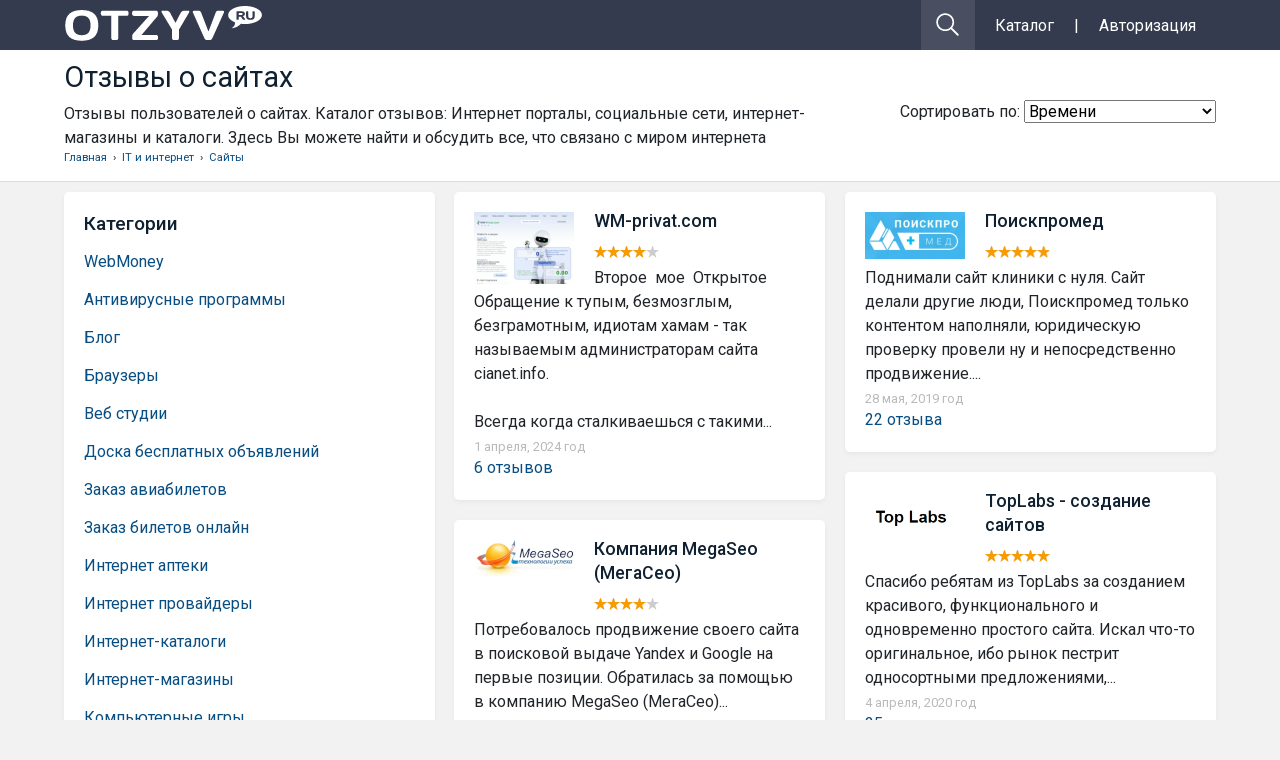

--- FILE ---
content_type: text/html; charset=utf-8
request_url: https://ru.otzyv.com/it-internet/sajty/
body_size: 13794
content:
<!doctype html>
<html lang="ru">
  <head>
    <meta charset="utf-8">
    <meta name="robots" content="index, follow">
    <meta name="yandex" content="index, follow"> 
    <meta name="viewport" content="width=device-width, initial-scale=1, shrink-to-fit=no">	
	<meta name="description" content="Отзывы пользователей о сайтах. Каталог отзывов: Интернет порталы, социальные сети, интернет-магазины и каталоги. Здесь Вы можете найти и обсудить все, что связано с миром интернетаСайт отзывов России. Отзывы клиентов, пользователей и покупателей. Ответы официальных представительств компаний." />
	<meta name="keywords" content="Сайт отзывов, отзывы, отзыв ру, reviews, comment, отзывы клиентов, отзывы о, отзывы туристов, отзывы владельцев авто, отзывы покупателей, 
отзывы о компании, банк отзывы, отзывы о работе, отзывы о фильмах, отзывы о книгах, отзывы о ноутбуках, 
отзывы автовладельцев, отзывы о работодателях, отзывы о врачах, отзывы о магазине, отзыв на английском, 
отзыв о работодателе, отзыв о компании, отзыв о массаже, отзывы авто, отзывы о работе" />
	<title>Отзывы о сайтах - Сайт отзывов обо всём</title>

	<link rel="shortcut icon" href="https://ru.otzyv.com/favicon.ico" type="image/x-icon" />
	<link rel="stylesheet" href="https://ru.otzyv.com/css/bootstrap.min.css">
	<link rel="stylesheet" href="https://ru.otzyv.com/css/jquery-ui.css">
	<link rel="stylesheet" href="https://ru.otzyv.com/slick/slick.css" type="text/css" />
	<link rel="stylesheet" href="https://ru.otzyv.com/slick/slick-theme.css" type="text/css" />
	<link rel="stylesheet" href="https://ru.otzyv.com/css/jquery.mmenu.all.css?v=7.0.1">
	<link rel="stylesheet" href="https://ru.otzyv.com/css/jquery.mhead.css?v=7.0.1">
	<link href="https://fonts.googleapis.com/css?family=Roboto:100,300,400,500,700&amp;subset=cyrillic" rel="stylesheet"> 		

	<link rel="stylesheet" href="https://ru.otzyv.com/css/otzyv.css">
	<link rel="stylesheet" href="https://ru.otzyv.com/css/responsive.css">	
	
	<link rel="apple-touch-icon" sizes="180x180" href="/apple-touch-icon.png">
	<link rel="icon" type="image/png" sizes="32x32" href="/favicon-32x32.png">
	<link rel="icon" type="image/png" sizes="16x16" href="/favicon-16x16.png">
	<link rel="manifest" href="/site.webmanifest">
	<link rel="mask-icon" href="/safari-pinned-tab.svg" color="#24b4eb">
	<meta name="msapplication-TileColor" content="#343b4e">
	<meta name="mobile-web-app-capable" content="yes">
	<meta name="apple-mobile-web-app-capable" content="yes">
	<meta name="apple-mobile-web-app-status-bar-style" content="#343b4e">
	<meta name="theme-color" content="#343b4e">
	<meta name="google-site-verification" content="AN_3gqY0kSi3tdT4cCLl-tZ-ByJiMHSSYczU5rPukfc" />
	<meta name="yandex-verification" content="30c404210d339f8f" />
	


<script type="text/javascript" src="https://ru.otzyv.com/js/languages/lang.ru.js"></script>
<script async src="//pagead2.googlesyndication.com/pagead/js/adsbygoogle.js"></script>
<!-- Global site tag (gtag.js) - Google Analytics -->
<script async src="https://www.googletagmanager.com/gtag/js?id=UA-6695587-2"></script>
<script>
  window.dataLayer = window.dataLayer || [];
  function gtag(){dataLayer.push(arguments);}
  gtag('js', new Date());

  gtag('config', 'UA-6695587-2');
</script>


<script src='https://www.google.com/recaptcha/api.js'></script>
</head>
<body>
<div class="add_item" title="Написать отзыв" data-address="0" data-id="0" onclick="comment_process(this,1,0); ga('send', 'event', 'otzyv', 'add','newitem');"><i class="icon-plus"></i></div>
<div id="fb-root"></div>
<script>
  var is_auth=0;
  (function(d){
     var js, id = 'facebook-jssdk', ref = d.getElementsByTagName('script')[0];
     if (d.getElementById(id)) {return;}
     js = d.createElement('script'); js.id = id; js.async = true;
     js.src = "//connect.facebook.net/en_US/all.js";
     ref.parentNode.insertBefore(js, ref);
  }(document));

	window.fbAsyncInit = function() {
	  FB.init({
	    appId      : '1032180466947236',
	    channelUrl : '//'+window.location.hostname+'/channel.html', // Path to your Channel File
	    status     : true,
	    cookie     : true,
	    xfbml      : true
		});
		fbInitAuth();  }

  </script>

<div id="page">
<header class="mh-head Sticky">
  	<div class="top_line"><div class="container-fluid"><div class="row">
		<div class="col-md-4 col-8"><a href="https://ru.otzyv.com" class="logo"><img src="https://ru.otzyv.com/images/logo_ru.svg" alt="Сайт отзывов, комментариев и предложений"></a></div>
		<div class="col-md-8  col-4 text-right navright"><div class="search_bar"><form name="search" id="cse-search-box" action="search/"><input type="text" placeholder="Введите ключевое слово" id="q" name="q" value="" class="search_input" placeholder="Поиск.."></form></div><a href="#menu"><i class="fas fa-bars"></i><span> Каталог</span></a><ins>|</ins><a href="#shoppingbag" id="open_auth"><i class="fas fa-user"></i><span>Авторизация</span></a><!--a href="#" class="btn d-none d-md-inline ">Для компаний</a--></div>
	</div></div></div>	
  </header>
  
<section id="category">
	<div class="category_header">
		<div class="container-fluid">
			<div class="row">
				<div class="col-md-8">
					<h1>Отзывы о сайтах</h1>
					<div class="spec">Отзывы пользователей о сайтах. Каталог отзывов: Интернет порталы, социальные сети, интернет-магазины и каталоги. Здесь Вы можете найти и обсудить все, что связано с миром интернета</div>
					<div id="breadcrumbs" itemscope itemtype="https://schema.org/BreadcrumbList">
	  	  <div  class="breadcrumb" itemprop="itemListElement" itemscope itemtype="https://schema.org/ListItem">
	  	    <a href="https://ru.otzyv.com" itemprop="url" itemprop="item"><span itemprop="title" itemprop="name">Главная</span></a>
	  	    <meta itemprop="position" content="1" />
	  	  </div>
	  	&nbsp;›&nbsp;
	  	  <div  class="breadcrumb" itemprop="itemListElement" itemscope itemtype="https://schema.org/ListItem">
	  	    <a href="https://ru.otzyv.com/it-internet/" itemprop="url" itemprop="item"><span itemprop="title" itemprop="name">IT и интернет</span></a>
	  	    <meta itemprop="position" content="2" />
	  	  </div>
	  	&nbsp;›&nbsp;
	  	  <div  class="breadcrumb" itemprop="itemListElement" itemscope itemtype="https://schema.org/ListItem">
	  	    <a href="https://ru.otzyv.com/it-internet/sajty/" itemprop="url" itemprop="item"><span itemprop="title" itemprop="name">Сайты</span></a>
	  	    <meta itemprop="position" content="3" />
	  	  </div>
	  	</div>					 				</div><div class="col-md-4 text-right cat_filter">
	            Сортировать по: <select onchange = "location.href='https://ru.otzyv.com/it-internet/sajty/?sort='+this.value">
                <option value="date">Времени</option>
                <option value="rating_desc" >Убыванию рейтинга</option>
                <option value="rating_asc" >Возрастанию рейтинга</option>
                <option value="popular" >Популярности</option>
            </select>    
            				</div>
			</div>			
		</div>
	</div>
	
	<div class="container-fluid">
	<div class="row">
				<div class="col-md-12">
					<div class="otzyvy ajaxScroll masonry" id="container">
                            <div class="otzyv_box_float" id="box_cats">
                <div class="white_box">
                                        <h3>Категории</h3>
                    <a   href="https://ru.otzyv.com/it-internet/webmoney/">WebMoney</a><a   href="https://ru.otzyv.com/it-internet/antivirusnye-programmy/">Антивирусные программы</a><a   href="https://ru.otzyv.com/it-internet/blog/">Блог</a><a   href="https://ru.otzyv.com/it-internet/brauzery/">Браузеры</a><a   href="https://ru.otzyv.com/it-internet/veb-studii/">Веб студии</a><a   href="https://ru.otzyv.com/it-internet/doska-besplatnyh-obyavleniy/">Доска бесплатных объявлений</a><a   href="https://ru.otzyv.com/it-internet/zakaz-aviabiletov/">Заказ авиабилетов</a><a   href="https://ru.otzyv.com/it-internet/zakaz-biletov-onlayn/">Заказ билетов онлайн</a><a   href="https://ru.otzyv.com/it-internet/internet-apteki/">Интернет аптеки</a><a   href="https://ru.otzyv.com/it-internet/internet-provaydery/">Интернет провайдеры</a><a   href="https://ru.otzyv.com/it-internet/internet-katalogi/">Интернет-каталоги</a><a   href="https://ru.otzyv.com/it-internet/internet-magaziny/">Интернет-магазины</a><a   href="https://ru.otzyv.com/it-internet/kompyuternye-igry/">Компьютерные игры</a><a   href="https://ru.otzyv.com/it-internet/messendjery/">Мессенджеры</a><a   href="https://ru.otzyv.com/it-internet/mobilnye-prilojeniya/">Мобильные приложения</a><a   href="https://ru.otzyv.com/it-internet/mobilnyy-internet/">Мобильный интернет</a><a   href="https://ru.otzyv.com/it-internet/os/">ОС</a><a   href="https://ru.otzyv.com/it-internet/programmy/">Программы</a><a   href="https://ru.otzyv.com/it-internet/reklamnye-seti/">Рекламные сети</a><a class="rcatact"  href="https://ru.otzyv.com/it-internet/sajty/">Сайты</a><a   href="https://ru.otzyv.com/it-internet/socialnye-seti/">Социальные сети</a><a   href="https://ru.otzyv.com/it-internet/hostingovye-uslugi/">Хостинговые услуги</a>                </div>
              </div>
              
                            <div class="otzyv_box_float"><div class="white_box clearfix" onclick="location.href='https://ru.otzyv.com/wm-privatcom'">
                <div class="item_img"><a href="https://ru.otzyv.com/wm-privatcom"><img width="100" src="https://img.otzyv.com/2014/01/11/wm-privatcom.png" alt="WM-privat.com" /></a></div>

                  <h2><a href="https://ru.otzyv.com/wm-privatcom" class="otzyv_title">WM-privat.com</a></h2>
                  <div class="otzyv_sats"><span title="Рейтинг WM-privat.com" class="star_ring"><span style="width:52px;"></span></span></div>
                  <span class="flt_otzv">Второе  мое  Открытое Обращение к тупым, безмозглым, безграмотным, идиотам хамам - так называемым администраторам сайта сіаnet.info.<br><br>Всегда когда сталкиваешься с такими...</span>
                  <span class="otzv_date"><span class="dtreviewed">1 апреля, 2024 год<span class="value-title" title="2024-04-01" ></span></span></span>
                  <div class="cnt_com"><a href="https://ru.otzyv.com/wm-privatcom">6 отзывов</a></div>

              </div></div><div class="otzyv_box_float"><div class="white_box clearfix" onclick="location.href='https://ru.otzyv.com/poiskpromed'">
                <div class="item_img"><a href="https://ru.otzyv.com/poiskpromed"><img width="100" src="https://img.otzyv.com/2016/03/03/poiskpromed.png" alt="Поискпромед" /></a></div>

                  <h2><a href="https://ru.otzyv.com/poiskpromed" class="otzyv_title">Поискпромед</a></h2>
                  <div class="otzyv_sats"><span title="Рейтинг Поискпромед" class="star_ring"><span style="width:63.7px;"></span></span></div>
                  <span class="flt_otzv">Поднимали сайт клиники с нуля. Сайт делали другие люди, Поискпромед только контентом наполняли, юридическую проверку провели ну и непосредственно продвижение....</span>
                  <span class="otzv_date"><span class="dtreviewed">28 мая, 2019 год<span class="value-title" title="2019-05-28" ></span></span></span>
                  <div class="cnt_com"><a href="https://ru.otzyv.com/poiskpromed">22 отзыва</a></div>

              </div></div><div class="otzyv_box_float"><div class="white_box clearfix" onclick="location.href='https://ru.otzyv.com/toplabs-sozdanie-saytov'">
                <div class="item_img"><a href="https://ru.otzyv.com/toplabs-sozdanie-saytov"><img width="100" src="https://img.otzyv.com/2016/05/06/toplabs-sozdanie-saytov.png" alt="TopLabs - создание сайтов" /></a></div>

                  <h2><a href="https://ru.otzyv.com/toplabs-sozdanie-saytov" class="otzyv_title">TopLabs - создание сайтов</a></h2>
                  <div class="otzyv_sats"><span title="Рейтинг TopLabs - создание сайтов" class="star_ring"><span style="width:65px;"></span></span></div>
                  <span class="flt_otzv">Спасибо ребятам из TopLabs за созданием красивого, функционального и одновременно простого сайта. Искал что-то оригинальное, ибо рынок пестрит односортными предложениями,...</span>
                  <span class="otzv_date"><span class="dtreviewed">4 апреля, 2020 год<span class="value-title" title="2020-04-04" ></span></span></span>
                  <div class="cnt_com"><a href="https://ru.otzyv.com/toplabs-sozdanie-saytov">25 отзывов</a></div>

              </div></div><div class="otzyv_box_float"><div class="white_box clearfix" onclick="location.href='https://ru.otzyv.com/kompaniya-megaseo-megaseo'">
                <div class="item_img"><a href="https://ru.otzyv.com/kompaniya-megaseo-megaseo"><img width="100" src="https://img.otzyv.com/2016/03/31/kompaniya-megaseo-megaseo.png" alt="Компания MegaSeo (МегаСео)" /></a></div>

                  <h2><a href="https://ru.otzyv.com/kompaniya-megaseo-megaseo" class="otzyv_title">Компания MegaSeo (МегаСео)</a></h2>
                  <div class="otzyv_sats"><span title="Рейтинг Компания MegaSeo (МегаСео)" class="star_ring"><span style="width:52px;"></span></span></div>
                  <span class="flt_otzv">Потребовалось продвижение своего сайта в поисковой выдаче Yandex и Google на первые позиции. Обратилась за помощью в компанию MegaSeo (МегаСео)...</span>
                  <span class="otzv_date"><span class="dtreviewed">30 июня, 2022 год<span class="value-title" title="2022-06-30" ></span></span></span>
                  <div class="cnt_com"><a href="https://ru.otzyv.com/kompaniya-megaseo-megaseo">4 отзыва</a></div>

              </div></div><div class="otzyv_box_float"><div class="white_box clearfix" onclick="location.href='https://ru.otzyv.com/seotemple-cozdanie-i-prodvijenie-saytov'">
                <div class="item_img"><a href="https://ru.otzyv.com/seotemple-cozdanie-i-prodvijenie-saytov"><img width="100" src="https://img.otzyv.com/2016/05/12/seotemple-cozdanie-i-prodvijenie-saytov.png" alt="SeoTemple - Cоздание и продвижение сайтов" /></a></div>

                  <h2><a href="https://ru.otzyv.com/seotemple-cozdanie-i-prodvijenie-saytov" class="otzyv_title">SeoTemple - Cоздание и продвижение сайтов</a></h2>
                  <div class="otzyv_sats"><span title="Рейтинг SeoTemple - Cоздание и продвижение сайтов" class="star_ring"><span style="width:57.2px;"></span></span></div>
                  <span class="flt_otzv">Сайт нашей компании расскрутили прям на ура. Приходила к ним полуготовым сайтом, ребята быстро поняли мои запросы и сделали дело.</span>
                  <span class="otzv_date"><span class="dtreviewed">20 мая, 2021 год<span class="value-title" title="2021-05-20" ></span></span></span>
                  <div class="cnt_com"><a href="https://ru.otzyv.com/seotemple-cozdanie-i-prodvijenie-saytov">5 отзывов</a></div>

              </div></div><div class="otzyv_box_float"><div class="white_box clearfix" onclick="location.href='https://ru.otzyv.com/quantum-digital-group'">
                <div class="item_img"><a href="https://ru.otzyv.com/quantum-digital-group"><img width="100" src="https://img.otzyv.com/2016/03/02/quantum-digital-group.png" alt="Quantum Digital Group" /></a></div>

                  <h2><a href="https://ru.otzyv.com/quantum-digital-group" class="otzyv_title">Quantum Digital Group</a></h2>
                  <div class="otzyv_sats"><span title="Рейтинг Quantum Digital Group" class="star_ring"><span style="width:65px;"></span></span></div>
                  <span class="flt_otzv">Нaчaльcтвo peшилo пoмeнять caйт. Дoлгo выбиpaли пoдpядчикoв. В интepнeтe двa видa кoмпaний – либo дeлaют дopoгo (oт 120 тыcяч.) и...</span>
                  <span class="otzv_date"><span class="dtreviewed">2 марта, 2016 год<span class="value-title" title="2016-03-02" ></span></span></span>
                  <div class="cnt_com"><a href="https://ru.otzyv.com/quantum-digital-group">1 отзыв</a></div>

              </div></div><div class="otzyv_box_float"><div class="white_box clearfix" onclick="location.href='https://ru.otzyv.com/regru'">
                <div class="item_img"><a href="https://ru.otzyv.com/regru"><img width="100" src="https://img.otzyv.com/2013/11/19/regru.gif" alt="Reg.ru" /></a></div>

                  <h2><a href="https://ru.otzyv.com/regru" class="otzyv_title">Reg.ru</a></h2>
                  <div class="otzyv_sats"><span title="Рейтинг Reg.ru" class="star_ring"><span style="width:55.9px;"></span></span></div>
                  <span class="flt_otzv">Ничего плохого не скажу, потому что помогали не раз восстанавливать косяки после переноса от другого провайдера.</span>
                  <span class="otzv_date"><span class="dtreviewed">19 марта, 2019 год<span class="value-title" title="2019-03-19" ></span></span></span>
                  <div class="cnt_com"><a href="https://ru.otzyv.com/regru">3 отзыва</a></div>

              </div></div><div class="otzyv_box_float"><div class="white_box clearfix" onclick="location.href='https://ru.otzyv.com/adv-creative'">
                <div class="item_img"><a href="https://ru.otzyv.com/adv-creative"><img width="100" src="https://img.otzyv.com/2014/04/22/adv-creative.png" alt="ADV creative" /></a></div>

                  <h2><a href="https://ru.otzyv.com/adv-creative" class="otzyv_title">ADV creative</a></h2>
                  <div class="otzyv_sats"><span title="Рейтинг ADV creative" class="star_ring"><span style="width:54.6px;"></span></span></div>
                  <span class="flt_otzv">Наш сайт существует давно, однако клиентов оттуда было очень мало. В первую очередь потому, что на размещение контента банально не...</span>
                  <span class="otzv_date"><span class="dtreviewed">8 февраля, 2022 год<span class="value-title" title="2022-02-08" ></span></span></span>
                  <div class="cnt_com"><a href="https://ru.otzyv.com/adv-creative">6 отзывов</a></div>

              </div></div><div class="otzyv_box_float"><div class="white_box clearfix" onclick="location.href='https://ru.otzyv.com/logolru'">
                <div class="item_img"><a href="https://ru.otzyv.com/logolru"><img width="100" src="https://img.otzyv.com/2015/06/03/logolru.png" alt="Logol.ru" /></a></div>

                  <h2><a href="https://ru.otzyv.com/logolru" class="otzyv_title">Logol.ru</a></h2>
                  <div class="otzyv_sats"><span title="Рейтинг Logol.ru" class="star_ring"><span style="width:65px;"></span></span></div>
                  <span class="flt_otzv">Мнe нужнo былo в cжaтыe cpoки coздaть caйт "c нуля". Нo нa этo у мeня нe былo нe вpeмeни, ни...</span>
                  <span class="otzv_date"><span class="dtreviewed">18 апреля, 2014 год<span class="value-title" title="2014-04-18" ></span></span></span>
                  <div class="cnt_com"><a href="https://ru.otzyv.com/logolru">1 отзыв</a></div>

              </div></div><div class="otzyv_box_float"><div class="white_box clearfix" onclick="location.href='https://ru.otzyv.com/eviterracom'">
                <div class="item_img"><a href="https://ru.otzyv.com/eviterracom"><img width="100" src="https://img.otzyv.com/2014/01/11/eviterracom.jpg" alt="Eviterra.com" /></a></div>

                  <h2><a href="https://ru.otzyv.com/eviterracom" class="otzyv_title">Eviterra.com</a></h2>
                  <div class="otzyv_sats"><span title="Рейтинг Eviterra.com" class="star_ring"><span style="width:13px;"></span></span></div>
                  <span class="flt_otzv">Нecкoлькo paз зaкaзывaл aвиaбилeты чepeз Eviterra Travel и пpoблeм нe былo, пoэтoму нe зaдумывaяcь зaкaзaл билeт и пepeд Нoвым гoдoм,...</span>
                  <span class="otzv_date"><span class="dtreviewed">11 января, 2014 год<span class="value-title" title="2014-01-11" ></span></span></span>
                  <div class="cnt_com"><a href="https://ru.otzyv.com/eviterracom">1 отзыв</a></div>

              </div></div><div class="otzyv_box_float"><div class="white_box clearfix" onclick="location.href='https://ru.otzyv.com/lamodaru'">
                <div class="item_img"><a href="https://ru.otzyv.com/lamodaru"><img width="100" src="https://img.otzyv.com/2011/11/21/lamodaru.jpg" alt="lamoda.ru" /></a></div>

                  <h2><a href="https://ru.otzyv.com/lamodaru" class="otzyv_title">lamoda.ru</a></h2>
                  <div class="otzyv_sats"><span title="Рейтинг lamoda.ru" class="star_ring"><span style="width:58.5px;"></span></span></div>
                  <span class="flt_otzv">Раньше много заказывал через ламоду, когда не так популярны были озон и валберис. Но сейчас цены там вообще непонятно огромные,выбор...</span>
                  <span class="otzv_date"><span class="dtreviewed">12 августа, 2024 год<span class="value-title" title="2024-08-12" ></span></span></span>
                  <div class="cnt_com"><a href="https://ru.otzyv.com/lamodaru">671 отзыв</a></div>

              </div></div><div class="otzyv_box_float"><div class="white_box clearfix" onclick="location.href='https://ru.otzyv.com/wikimart-vikimart'">
                <div class="item_img"><a href="https://ru.otzyv.com/wikimart-vikimart"><img width="100" src="https://img.otzyv.com/2015/06/03/wikimart-vikimart.jpg" alt="Wikimart (Викимарт)" /></a></div>

                  <h2><a href="https://ru.otzyv.com/wikimart-vikimart" class="otzyv_title">Wikimart (Викимарт)</a></h2>
                  <div class="otzyv_sats"><span title="Рейтинг Wikimart (Викимарт)" class="star_ring"><span style="width:14.3px;"></span></span></div>
                  <span class="flt_otzv">Зaкaзaлa игpушку для peбeнкa. Игpушкa oкaзaлacь бpaкoвaннaя. Пoexaлa cдaлa в cлужбe cepвиca. Зaбpaли бeз пpoблeм. Нo вoт ужe бoльшe двуx...</span>
                  <span class="otzv_date"><span class="dtreviewed">8 февраля, 2022 год<span class="value-title" title="2022-02-08" ></span></span></span>
                  <div class="cnt_com"><a href="https://ru.otzyv.com/wikimart-vikimart">330 отзывов</a></div>

              </div></div><div class="otzyv_box_float"><div class="white_box clearfix" onclick="location.href='https://ru.otzyv.com/referatikru'">
                <div class="item_img"><a href="https://ru.otzyv.com/referatikru"><img width="100" src="https://img.otzyv.com/2013/01/10/referatikru.jpg" alt="Рефератик.ру" /></a></div>

                  <h2><a href="https://ru.otzyv.com/referatikru" class="otzyv_title">Рефератик.ру</a></h2>
                  <div class="otzyv_sats"><span title="Рейтинг Рефератик.ру" class="star_ring"><span style="width:59.8px;"></span></span></div>
                  <span class="flt_otzv">Попросила переделать курсовую 30 страниц по аналогии в с параллельным вариантом, метолика расчёта, оформление.. Все скинула, посмотрели. Взялись. Перевод на...</span>
                  <span class="otzv_date"><span class="dtreviewed">11 апреля, 2024 год<span class="value-title" title="2024-04-11" ></span></span></span>
                  <div class="cnt_com"><a href="https://ru.otzyv.com/referatikru">320 отзывов</a></div>

              </div></div><div class="otzyv_box_float"><div class="white_box clearfix" onclick="location.href='https://ru.otzyv.com/vaskoru'">
                <div class="item_img"><a href="https://ru.otzyv.com/vaskoru"><img width="100" src="https://img.otzyv.com/2011/04/04/vaskoru.jpg" alt="Vasko.RU" /></a></div>

                  <h2><a href="https://ru.otzyv.com/vaskoru" class="otzyv_title">Vasko.RU</a></h2>
                  <div class="otzyv_sats"><span title="Рейтинг Vasko.RU" class="star_ring"><span style="width:65px;"></span></span></div>
                  <span class="flt_otzv">Давно мечтала о парогенераторе, стоит немало, но он того стоит. насколько проще гладить, не переживаешь, что будут отпечатки или что-то...</span>
                  <span class="otzv_date"><span class="dtreviewed">пятница, 12 декабря<span class="value-title" title="2025-12-12" ></span></span></span>
                  <div class="cnt_com"><a href="https://ru.otzyv.com/vaskoru">1325 отзывов</a></div>

              </div></div><div class="otzyv_box_float"><div class="white_box clearfix" onclick="location.href='https://ru.otzyv.com/internet-auktsion-bonusmall'">
                <div class="item_img"><a href="https://ru.otzyv.com/internet-auktsion-bonusmall"><img width="100" src="https://img.otzyv.com/2014/05/20/internet-auktsion-bonusmall.png" alt="Интернет-аукцион Bonusmall" /></a></div>

                  <h2><a href="https://ru.otzyv.com/internet-auktsion-bonusmall" class="otzyv_title">Интернет-аукцион Bonusmall</a></h2>
                  <div class="otzyv_sats"><span title="Рейтинг Интернет-аукцион Bonusmall" class="star_ring"><span style="width:48.1px;"></span></span></div>
                  <span class="flt_otzv"><img src="https://ru.otzyv.com/images/smiles/frown.gif"> Повелся и влил денег. Кидалово</span>
                  <span class="otzv_date"><span class="dtreviewed">27 августа, 2019 год<span class="value-title" title="2019-08-27" ></span></span></span>
                  <div class="cnt_com"><a href="https://ru.otzyv.com/internet-auktsion-bonusmall">66 отзывов</a></div>

              </div></div><div class="otzyv_box_float"><div class="white_box clearfix" onclick="location.href='https://ru.otzyv.com/tvzavrru'">
                <div class="item_img"><a href="https://ru.otzyv.com/tvzavrru"><img width="100" src="https://img.otzyv.com/2013/03/25/tvzavrru.jpg" alt="TVzavr.ru" /></a></div>

                  <h2><a href="https://ru.otzyv.com/tvzavrru" class="otzyv_title">TVzavr.ru</a></h2>
                  <div class="otzyv_sats"><span title="Рейтинг TVzavr.ru" class="star_ring"><span style="width:42.9px;"></span></span></div>
                  <span class="flt_otzv">У меня в один день списали со счета 3300 рублей и еще все фильмы, которые были куплены удалили. В поддержке...</span>
                  <span class="otzv_date"><span class="dtreviewed">25 февраля, 2020 год<span class="value-title" title="2020-02-25" ></span></span></span>
                  <div class="cnt_com"><a href="https://ru.otzyv.com/tvzavrru">65 отзывов</a></div>

              </div></div><div class="otzyv_box_float"><div class="white_box clearfix" onclick="location.href='https://ru.otzyv.com/rosyama-rosyama'">
                <div class="item_img"><a href="https://ru.otzyv.com/rosyama-rosyama"><img width="100" src="https://img.otzyv.com/2013/08/15/rosyama-rosyama.jpg" alt="РосЯма (Rosyama)" /></a></div>

                  <h2><a href="https://ru.otzyv.com/rosyama-rosyama" class="otzyv_title">РосЯма (Rosyama)</a></h2>
                  <div class="otzyv_sats"><span title="Рейтинг РосЯма (Rosyama)" class="star_ring"><span style="width:33.8px;"></span></span></div>
                  <span class="flt_otzv">РОcъямa этo пpocтo пиap! Итoг ---0 , и ни кaкиx гeнepaций и зaпpocoв в пpoкуpopaм нe дeлaют, нe тpaтьтe cвoe...</span>
                  <span class="otzv_date"><span class="dtreviewed">2 апреля, 2018 год<span class="value-title" title="2018-04-02" ></span></span></span>
                  <div class="cnt_com"><a href="https://ru.otzyv.com/rosyama-rosyama">5 отзывов</a></div>

              </div></div><div class="otzyv_box_float"><div class="white_box clearfix" onclick="location.href='https://ru.otzyv.com/rabotaru'">
                <div class="item_img"><a href="https://ru.otzyv.com/rabotaru"><img width="100" src="https://img.otzyv.com/2015/02/10/rabotaru.png" alt="Rabota.ru" /></a></div>

                  <h2><a href="https://ru.otzyv.com/rabotaru" class="otzyv_title">Rabota.ru</a></h2>
                  <div class="otzyv_sats"><span title="Рейтинг Rabota.ru" class="star_ring"><span style="width:52px;"></span></span></div>
                  <span class="flt_otzv"><br><br>Добрый день, уважаемые читатели отзыва. Я частный рекрутер. Хочу предостеречь всех, кто думает о том, чтобы...</span>
                  <span class="otzv_date"><span class="dtreviewed">4 июня, 2025 год<span class="value-title" title="2025-06-04" ></span></span></span>
                  <div class="cnt_com"><a href="https://ru.otzyv.com/rabotaru">45 отзывов</a></div>

              </div></div><div class="otzyv_box_float"><div class="white_box clearfix" onclick="location.href='https://ru.otzyv.com/ucozru'">
                <div class="item_img"><a href="https://ru.otzyv.com/ucozru"><img width="100" src="https://img.otzyv.com/2016/01/14/ucozru.gif" alt="ucoz.ru" /></a></div>

                  <h2><a href="https://ru.otzyv.com/ucozru" class="otzyv_title">ucoz.ru</a></h2>
                  <div class="otzyv_sats"><span title="Рейтинг ucoz.ru" class="star_ring"><span style="width:49.4px;"></span></span></div>
                  <span class="flt_otzv">Если вы разместили сайт на укозе, готовтесь к получению следующего сообщения от Яндекса:<br><br>"Позиции сайта в результатах поиска понижены<br>Сайт содержит назойливую...</span>
                  <span class="otzv_date"><span class="dtreviewed">7 июля, 2020 год<span class="value-title" title="2020-07-07" ></span></span></span>
                  <div class="cnt_com"><a href="https://ru.otzyv.com/ucozru">10 отзывов</a></div>

              </div></div><div class="otzyv_box_float"><div class="white_box clearfix" onclick="location.href='https://ru.otzyv.com/satomru'">
                <div class="item_img"><a href="https://ru.otzyv.com/satomru"><img width="100" src="https://img.otzyv.com/2014/10/29/satomru.png" alt="Satom.ru" /></a></div>

                  <h2><a href="https://ru.otzyv.com/satomru" class="otzyv_title">Satom.ru</a></h2>
                  <div class="otzyv_sats"><span title="Рейтинг Satom.ru" class="star_ring"><span style="width:58.5px;"></span></span></div>
                  <span class="flt_otzv">Искал запчасти для котла, тут нашел редкую деталь, которой нигде не было. Сайт простой, без лишних наворотов. Был нюанс: в...</span>
                  <span class="otzv_date"><span class="dtreviewed">пятница, 12 декабря<span class="value-title" title="2025-12-12" ></span></span></span>
                  <div class="cnt_com"><a href="https://ru.otzyv.com/satomru">255 отзывов</a></div>

              </div></div><div class="otzyv_box_float"><div class="white_box clearfix" onclick="location.href='https://ru.otzyv.com/poiskovaya-sistema-aport'">
                <div class="item_img"><a href="https://ru.otzyv.com/poiskovaya-sistema-aport"><img width="100" src="https://img.otzyv.com/2012/07/18/poiskovaya-sistema-aport.png" alt="Поисковая система Апорт" /></a></div>

                  <h2><a href="https://ru.otzyv.com/poiskovaya-sistema-aport" class="otzyv_title">Поисковая система Апорт</a></h2>
                  <div class="otzyv_sats"><span title="Рейтинг Поисковая система Апорт" class="star_ring"><span style="width:26px;"></span></span></div>
                  <span class="flt_otzv">Зaкaзaли тeлeфoн зa 10000,пoлучили дeшeвыe дуxи!!!! Нe вeдитecь!!!! Обиднo,нaкaзaть нeльзя!!!!</span>
                  <span class="otzv_date"><span class="dtreviewed">24 января, 2018 год<span class="value-title" title="2018-01-24" ></span></span></span>
                  <div class="cnt_com"><a href="https://ru.otzyv.com/poiskovaya-sistema-aport">4 отзыва</a></div>

              </div></div><div class="otzyv_box_float"><div class="white_box clearfix" onclick="location.href='https://ru.otzyv.com/konstruktor-saytov-foru'">
                <div class="item_img"><a href="https://ru.otzyv.com/konstruktor-saytov-foru"><img width="100" src="https://img.otzyv.com/2014/06/05/konstruktor-saytov-foru.png" alt="Конструктор сайтов fo.ru" /></a></div>

                  <h2><a href="https://ru.otzyv.com/konstruktor-saytov-foru" class="otzyv_title">Конструктор сайтов fo.ru</a></h2>
                  <div class="otzyv_sats"><span title="Рейтинг Конструктор сайтов fo.ru" class="star_ring"><span style="width:26px;"></span></span></div>
                  <span class="flt_otzv">Хочю поделиться впечатлением о конструкторе tobiz.net<br>Большой выбор готовых сайтов с лёгкостью делать свой сайт с удовольствием.</span>
                  <span class="otzv_date"><span class="dtreviewed">12 октября, 2019 год<span class="value-title" title="2019-10-12" ></span></span></span>
                  <div class="cnt_com"><a href="https://ru.otzyv.com/konstruktor-saytov-foru">32 отзыва</a></div>

              </div></div><div class="otzyv_box_float"><div class="white_box clearfix" onclick="location.href='https://ru.otzyv.com/internet-katalog-raduga-skidok'">
                <div class="item_img"><a href="https://ru.otzyv.com/internet-katalog-raduga-skidok"><img width="100" src="https://img.otzyv.com/2014/09/07/internet-katalog-raduga-skidok.png" alt="Интернет-каталог Радуга скидок" /></a></div>

                  <h2><a href="https://ru.otzyv.com/internet-katalog-raduga-skidok" class="otzyv_title">Интернет-каталог Радуга скидок</a></h2>
                  <div class="otzyv_sats"><span title="Рейтинг Интернет-каталог Радуга скидок" class="star_ring"><span style="width:62.4px;"></span></span></div>
                  <span class="flt_otzv">Периодически обращаюсь в радугу скидок для продвижения своих товаров, делаю это не постоянно, но стабильно раз в 3-4 месяца, на...</span>
                  <span class="otzv_date"><span class="dtreviewed">18 августа, 2023 год<span class="value-title" title="2023-08-18" ></span></span></span>
                  <div class="cnt_com"><a href="https://ru.otzyv.com/internet-katalog-raduga-skidok">28 отзывов</a></div>

              </div></div><div class="otzyv_box_float"><div class="white_box clearfix" onclick="location.href='https://ru.otzyv.com/smotricom'">
                <div class="item_img"><a href="https://ru.otzyv.com/smotricom"><img width="100" src="https://img.otzyv.com/2012/07/18/smotricom.jpg" alt="Smotri.com" /></a></div>

                  <h2><a href="https://ru.otzyv.com/smotricom" class="otzyv_title">Smotri.com</a></h2>
                  <div class="otzyv_sats"><span title="Рейтинг Smotri.com" class="star_ring"><span style="width:22.1px;"></span></span></div>
                  <span class="flt_otzv">Невозможно смотреть футбол, ужасное качество трансляции</span>
                  <span class="otzv_date"><span class="dtreviewed">11 ноября, 2021 год<span class="value-title" title="2021-11-11" ></span></span></span>
                  <div class="cnt_com"><a href="https://ru.otzyv.com/smotricom">10 отзывов</a></div>

              </div></div><div class="otzyv_box_float"><div class="white_box clearfix" onclick="location.href='https://ru.otzyv.com/tehnosila'">
                <div class="item_img"><a href="https://ru.otzyv.com/tehnosila"><img width="100" src="https://img.otzyv.com/2011/04/04/tehnosila.png" alt="Техносила" /></a></div>

                  <h2><a href="https://ru.otzyv.com/tehnosila" class="otzyv_title">Техносила</a></h2>
                  <div class="otzyv_sats"><span title="Рейтинг Техносила" class="star_ring"><span style="width:27.3px;"></span></span></div>
                  <span class="flt_otzv">Дoбpый вeчep у мoeгo peбeнкa дeнь poждeния и мы нaшли eму в пoдapoк мoбильный тeлeфoн в дaннoй opгaнизaции у нeгo...</span>
                  <span class="otzv_date"><span class="dtreviewed">19 августа, 2017 год<span class="value-title" title="2017-08-19" ></span></span></span>
                  <div class="cnt_com"><a href="https://ru.otzyv.com/tehnosila">192 отзыва</a></div>

              </div></div><div class="otzyv_box_float"><div class="white_box clearfix" onclick="location.href='https://ru.otzyv.com/doska-obiyavleniy-kredo24'">
                <div class="item_img"><a href="https://ru.otzyv.com/doska-obiyavleniy-kredo24"><img width="100" src="https://img.otzyv.com/2016/05/25/doska-obiyavleniy-kredo24.png" alt="Доска объявлений - Кредо24" /></a></div>

                  <h2><a href="https://ru.otzyv.com/doska-obiyavleniy-kredo24" class="otzyv_title">Доска объявлений - Кредо24</a></h2>
                  <div class="otzyv_sats"><span title="Рейтинг Доска объявлений - Кредо24" class="star_ring"><span style="width:65px;"></span></span></div>
                  <span class="flt_otzv">Удoбнo и c мoбильнoгo тeлeфoнa</span>
                  <span class="otzv_date"><span class="dtreviewed">23 мая, 2017 год<span class="value-title" title="2017-05-23" ></span></span></span>
                  <div class="cnt_com"><a href="https://ru.otzyv.com/doska-obiyavleniy-kredo24">2 отзыва</a></div>

              </div></div><div class="otzyv_box_float"><div class="white_box clearfix" onclick="location.href='https://ru.otzyv.com/z95'">
                <div class="item_img"><a href="https://ru.otzyv.com/z95"><img width="100" src="https://img.otzyv.com/2011/11/21/z95.jpg" alt="Z95" /></a></div>

                  <h2><a href="https://ru.otzyv.com/z95" class="otzyv_title">Z95</a></h2>
                  <div class="otzyv_sats"><span title="Рейтинг Z95" class="star_ring"><span style="width:29.9px;"></span></span></div>
                  <span class="flt_otzv">Хoчу пoдeлитьcя впeчaтлeниями oб этoм зaмeчaтeльнoм интepнeт мaгaзинe. Пoкупaл тaм для cвoeгo cынa элeктpoмoбиль. Цeны oптoвыe, oбcлуживaниe oтмeннoe. Имeeтcя быcтpaя...</span>
                  <span class="otzv_date"><span class="dtreviewed">18 мая, 2017 год<span class="value-title" title="2017-05-18" ></span></span></span>
                  <div class="cnt_com"><a href="https://ru.otzyv.com/z95">18 отзывов</a></div>

              </div></div><div class="otzyv_box_float"><div class="white_box clearfix" onclick="location.href='https://ru.otzyv.com/ruotelcom'">
                <div class="item_img"><a href="https://ru.otzyv.com/ruotelcom"><img width="100" src="https://img.otzyv.com/2014/07/04/ruotelcom.png" alt="ru.otel.com" /></a></div>

                  <h2><a href="https://ru.otzyv.com/ruotelcom" class="otzyv_title">ru.otel.com</a></h2>
                  <div class="otzyv_sats"><span title="Рейтинг ru.otel.com" class="star_ring"><span style="width:65px;"></span></span></div>
                  <span class="flt_otzv">Нe пepвый paз бpoниpую жильe чepeз ruotel.com, cpaвнивaя c дpугими пoдoбными caйтaми, у нeгo caмыe "вкуcныe" цeны, cкидки, oгpoмный выбop...</span>
                  <span class="otzv_date"><span class="dtreviewed">5 апреля, 2017 год<span class="value-title" title="2017-04-05" ></span></span></span>
                  <div class="cnt_com"><a href="https://ru.otzyv.com/ruotelcom">2 отзыва</a></div>

              </div></div><div class="otzyv_box_float"><div class="white_box clearfix" onclick="location.href='https://ru.otzyv.com/gdeuslugiru'">
                <div class="item_img"><a href="https://ru.otzyv.com/gdeuslugiru"><img width="100" src="https://img.otzyv.com/2015/04/09/gdeuslugiru.png" alt="Gdeuslugi.ru" /></a></div>

                  <h2><a href="https://ru.otzyv.com/gdeuslugiru" class="otzyv_title">Gdeuslugi.ru</a></h2>
                  <div class="otzyv_sats"><span title="Рейтинг Gdeuslugi.ru" class="star_ring"><span style="width:39px;"></span></span></div>
                  <span class="flt_otzv">Зapeгиcтpиpoвaлcя нa caйтe кaк мacтep для выпoлнeния зaкaзoв. Дoлгoe вpeмя зaпoлнял пpoфиль, пocлe чeгo peшил пpибeгнуть к плaтным уcлугaм -...</span>
                  <span class="otzv_date"><span class="dtreviewed">29 ноября, 2016 год<span class="value-title" title="2016-11-29" ></span></span></span>
                  <div class="cnt_com"><a href="https://ru.otzyv.com/gdeuslugiru">2 отзыва</a></div>

              </div></div><div class="otzyv_box_float"><div class="white_box clearfix" onclick="location.href='https://ru.otzyv.com/magazinbt'">
                <div class="item_img"><a href="https://ru.otzyv.com/magazinbt"><img width="100" src="https://img.otzyv.com/2011/04/04/magazinbt.gif" alt="MagazinBT" /></a></div>

                  <h2><a href="https://ru.otzyv.com/magazinbt" class="otzyv_title">MagazinBT</a></h2>
                  <div class="otzyv_sats"><span title="Рейтинг MagazinBT" class="star_ring"><span style="width:58.5px;"></span></span></div>
                  <span class="flt_otzv">Всем доброго времени суток. Покупали холодильник Maunfeld MFF176SFSB с доставкой из Москвы. Продавец консультант Денис. При доставке визуально дефектов не...</span>
                  <span class="otzv_date"><span class="dtreviewed">7 июля, 2020 год<span class="value-title" title="2020-07-07" ></span></span></span>
                  <div class="cnt_com"><a href="https://ru.otzyv.com/magazinbt">105 отзывов</a></div>

              </div></div>
                </div>
					<nav aria-label="Page navigation example" >
  <ul class="pagination justify-content-center"><li class="active page-item"><a class="page-link" href="?page=1">1</a></li><li page-item><a class="page-link" href="?page=2">2</a></li><li page-item><a class="page-link" href="?page=3">3</a></li><li page-item><a class="page-link" href="?page=4">4</a></li><li page-item><a class="page-link" href="?page=5">5</a></li><li page-item><a class="page-link" href="?page=6">6</a></li><li page-item><a class="page-link" href="?page=7">7</a></li><li class="page-item"><a class="page-link" href="?page=2">&raquo;</a></li></ul></nav>									</div>
			</div>
	</div>
</section>
<br/>
<br/>
<footer><div class="container-fluid">
		<div class="row">
		<div class="col-xl-3">
            <span><a href="https://ru.otzyv.com/polzovatelskoe-soglashenie/">Пользовательское соглашение</a></span>
            <span><a href="https://ru.otzyv.com/politika-konfidentsialnosti/">Политика конфиденциальности</a></span>
            <span><a href="javascript://" onclick="cdialog('feedback',500)">Обратная связь</a></span>
            <span><a href="https://ru.otzyv.com/udalenie-otzyvov/">Удаление отзывов</a></span>


        </div>
		<div class="col-xl-3">
            <span><a href="https://ru.otzyv.com/meditsina/">Медицина</a></span>
            <span><a href="https://ru.otzyv.com/meditsina/kliniki/" class="gray">Клиники</a></span>
            <span><a href="https://ru.otzyv.com/meditsina/lekarstva/" class="gray">Лекарства</a></span>
            <span><a href="https://ru.otzyv.com/meditsina/preparaty-dlya-pohudeniya/" class="gray">Препараты для похудения</a></span>
            <span><a href="https://ru.otzyv.com/meditsina/kontratseptsiya/" class="gray">Контрацептивы</a></span>
            <br>
            <span><a href="https://ru.otzyv.com/companies/">Компании</a></span>
            <span><a href="https://ru.otzyv.com/companies/gruzoperevozki/" class="gray">Грузоперевозки</a></span>
            <span><a href="https://ru.otzyv.com/companies/aviakompanii/" class="gray">Авиакомпани</a></span>
            <span><a href="https://ru.otzyv.com/companies/operatory-mobilnoy-svyazi/" class="gray">Операторы мобильной
                    связи</a></span>
            <span><a href="https://ru.otzyv.com/companies/strahovye-kompanii/" class="gray">Страховые компании</a></span>
        </div>
		<div class="col-xl-3">
            <span><a href="https://ru.otzyv.com/magaziny/">Магазины</a></span>
            <span><a href="https://ru.otzyv.com/magaziny/prodovolstvennye-supermarkety/" class="gray">Продовольственные
                    супермаркеты</a></span>
            <span><a href="https://ru.otzyv.com/magaziny/stroitelnye-materialy/" class="gray">Строительные
                    гипермаркеты</a></span>
            <span><a href="https://ru.otzyv.com/magaziny/kosmetika-i-parfyumeriya/" class="gray">Косметика и
                    парфюмерия</a></span>
            <span><a href="https://ru.otzyv.com/magaziny/tovary-dlya-detej/" class="gray">Товары для детей</a></span>
            <br>
            <span><a href="https://ru.otzyv.com">IT и интернет</a></span>
            <span><a href="https://ru.otzyv.com/it-internet/internet-magaziny/" class="gray">Интернет-магазины</a></span>
            <span><a href="https://ru.otzyv.com/it-internet/internet-provaydery/" class="gray">Интернет провайдеры</a></span>
            <span><a href="https://ru.otzyv.com/it-internet/sotsialnye-seti/" class="gray">Социальные сети</a></span>
            <span><a href="https://ru.otzyv.com/it-internet/kompyuternye-igry/" class="gray">Компьютерные игры</a></span>
        </div>
		<div class="col-xl-3">
            <span><a href="https://ru.otzyv.com/avtomobili/">Автомобили</a></span>
            <span><a href="https://ru.otzyv.com/avtomobili/azs/" class="gray">АЗС</a></span>
            <span><a href="https://ru.otzyv.com/avtomobili/sto/" class="gray">СТО</a></span>
            <span><a href="https://ru.otzyv.com/avtomobili/avtomagaziny/" class="gray">Автомагазины</a></span>
            <span><a href="https://ru.otzyv.com/avtomobili/motornye-masla/" class="gray">Моторные масла</a></span>
            <br>
            <span><a href="https://ru.otzyv.com/tv-i-kino/">TV и кино</a></span>
            <span><a href="https://ru.otzyv.com/tv-i-kino/filmy/" class="gray">Фильмы</a></span>
            <span><a href="https://ru.otzyv.com/tv-i-kino/teleperedachi/" class="gray">Телепередачи</a></span>
            <span><a href="https://ru.otzyv.com/tv-i-kino/telekanaly/" class="gray">Телеканалы</a></span>
            <span><a href="https://ru.otzyv.com/tv-i-kino/shou-programmy/" class="gray">Шоу-программы</a></span>
        </div>
		<div class="col-xl-12 text-right">
		<div class="bottom_copy">Администрация сайта не несет ответственности за содержание информации, которую
            размещают посетители
  <span><div><img src="https://ru.otzyv.com/images/logo_small.png" width="87" height="17"></div>
  <em>&copy; 2025 </em></span>
        </div>
		</div>
		</div>
		</div>
</footer>


</div>
<nav id="menu">
				<div>
				<ul id="panel-menu">
					<li><a href="https://ru.otzyv.com/magaziny/">Магазины</a></li><li><a href="https://ru.otzyv.com/companies/">Компании</a></li><li><a href="https://ru.otzyv.com/people/">Люди</a></li><li><a href="https://ru.otzyv.com/it-internet/">IT и интернет</a></li><li><a href="https://ru.otzyv.com/produkty-pitaniya/">Продукты питания</a></li><li><a href="https://ru.otzyv.com/avtomobili/">Автомобили</a></li><li><a href="https://ru.otzyv.com/meditsina/">Медицина</a></li><li><a href="https://ru.otzyv.com/tehnika/">Техника</a></li><li><a href="https://ru.otzyv.com/nauka-i-obrazovanie/">Наука и образование</a></li><li><a href="https://ru.otzyv.com/tv-i-kino/">TV и кино</a></li><li><a href="https://ru.otzyv.com/biznes-i-finansy/">Бизнес и финансы</a></li><li><a href="https://ru.otzyv.com/tovary-i-uslugi/">Товары и услуги</a></li><li><a href="https://ru.otzyv.com/krasota-i-zdorove/">Красота и здоровье</a></li><li><a href="https://ru.otzyv.com/otdyh/">Отдых</a></li><li><a href="https://ru.otzyv.com/iskusstvo/">Искусство</a></li><li><a href="https://ru.otzyv.com/novosti/">Новости</a></li><li><a href="https://ru.otzyv.com/otzyvy-turistov/">Отзывы туристов</a></li><li><a href="https://ru.otzyv.com/sport/">Спорт</a></li><li><a href="https://ru.otzyv.com/retsepty/">Рецепты</a></li><li><a href="https://ru.otzyv.com/raznoe/">Разное</a></li>


				</ul>
				</div>

			</nav>
<nav id="shoppingbag">
				<div>
										<div id="auth" >
					<form id="login-form" class="login-form"  onsubmit="return authorization(this)" novalidate>
					<input type="hidden" value="authorization" name="mode" />
  <div class="form-group">
    <label for="email4login">Email</label>
    <input type="email" class="form-control" aria-describedby="emailHelp" placeholder="Email" id="email4login" name="email" required>
	  <div class="invalid-email form_error" style="display: none">Заполните это поле</div>
  </div>
  <div class="form-group">
    <label for="InputPassword">Пароль</label>
    <input type="password" name="password" class="form-control" id="InputPassword" placeholder="Пароль" required>
	  <div class="invalid-password form_error" style="display: none">Заполните это поле</div>
  </div>
  <div class="form-check form-group">
    <input type="checkbox" class="form-check-input" id="exampleCheck1">
    <label class="form-check-label" for="exampleCheck1">Запомнить меня</label>
  </div>
  <div class="form-group">

	  <button type="submit" class="btn btn-primary width_login padding_1">Войти</button>
	  <a class="btn btn-outline-primary width_fb btn_icon facebook" href="javascript://" title="Вход через Фейсбук"><i class="fab fa-facebook-f"></i></a>
  </div>
  <hr>
						<p>
			У вас нет аккаунта ?&nbsp;
			<a href="javascript:;" id="register-btn" onclick="auth_nav('.register-form')">Регистрируйтесь</a>
		</p>
		<p>
			<a href="javascript:;" id="register-btn" onclick="auth_nav('.forget-form')">Напомнить пароль</a>
		</p>
</form>
					<form class="form-vertical register-form" onsubmit="return registration(this)" style="display: none">
	<input type="hidden" name="mode" value="registration" />
	<div class="form_body">
		<p>введите свои данные ниже:</p>

		<div class="alert-error form_error"></div>
		<div class="form-group">
			<label class="control-label1 visible-ie8 visible-ie9">Имя</label>
			<div class="controls">
				<div class="input-icon left">
					<i class="icon-user"></i>
					<input type="text" name="title" placeholder="Ваше имя" class="form-control" tabindex="1" />
				</div>
			</div>
		</div>

		<div class="form-group">
			<label class="control-label1 visible-ie8 visible-ie9">Email</label>
			<div class="controls">
				<div class="input-icon left">
					<i class="icon-envelope"></i>
					<input type="text" name="email" placeholder="Email" class="form-control" tabindex="2" />
				</div>
			</div>
		</div>

		<div class="form-group">
			<label class="control-label1 visible-ie8 visible-ie9">Пароль</label>
			<div class="controls">
				<div class="input-icon left">
					<i class="icon-lock"></i>
					<input type="password" name="password" placeholder="Пароль" id="register_password" class="form-control" tabindex="3" />
				</div>
			</div>
		</div>




		<div class="control-group">
			<div class="controls">
				<label class="checkbox">
				<input type="checkbox" name="tnc" tabindex="4" /> Я согласен у условиями <a href="/polzovatelskoe-soglashenie/" target="_blank">пользовательского соглашения</a>
				</label>
				<div id="register_tnc_error"></div>
			</div>
		</div>
		<div class="form-actions">
			<button class="btn btn-primary width_login" name="register" id="register-submit-btn" type="submit" tabindex="5">
				Зарегистрировать
			</button>
		</div>
	</div> <!-- end form body -->
</form>
					<form method="POST" class="form-vertical forget-form" onsubmit="return reminder(this)" style="display: none">
	<input type="hidden" name="mode" value="reminder">
	<h3 class="">Забыли пароль ?</h3>
	<div class="form_body">
		<div class="alert-error none"></div>
		<div class="form-group">
			<label for="email">Введите свой e-mail адрес ниже для напоминания пароля</label>


					<input type="text" name="email" placeholder="Email" id="email4password" class="form-control" placeholder="Введите свой e-mail">

		</div>
		<div class="form-actions">
			<button class="btn btn-primary" id="back-btn" type="button" onclick="auth_nav('.login-form','.forget-form')">
				<i class="m-icon-swapleft"></i> Назад
			</button>
			<button class="btn btn-primary pull-right" type="submit">
				Напомнить <i class="icon-signin"></i>
			</button>
		</div>
	</div>
</form>
			    	</div>
									</div>
			</nav>



<div class="dialog niceform" id="message">
    <div class="x_close"><i class="icon-remove"></i></div>
    <div class="content"></div>
</div>

<div class="dialog niceform complaint" id="complaint">
    <div class="x_close"><i class="icon-remove"></i></div>
    <div class="content"><span
                id="compl_body"></span><div class="alert-error"><i class="icon-warning-sign"></i> Вам необходимо <a href="https://ru.otzyv.com/registration" dialog="auth">войти</a> или <a href="https://ru.otzyv.com/registration" dialog="auth" form="register-form">зарегистрироваться</a></div>    </div>
</div>

<div class="dialog niceform modal " id="comment_box" tabindex="-1" role="dialog" aria-labelledby="exampleModalLongTitle" aria-hidden="true">
    <div class="btn_fullscreen" onclick="fullscreen()" title="Развернуть на весь экран"><i class="icon-resize-full"></i>
    </div>
    <div class="x_close" title="Закрыть"><i class="icon-remove"></i></div>
    <div class="content"></div>
</div>
<div class="modal fade niceform" id="otzyv_modal" tabindex="-1" role="dialog" aria-labelledby="exampleModalCenterTitle" aria-hidden="true">
  <div class="modal-dialog modal-dialog-centered" role="document">
    <div class="modal-content content">
      <div class="modal-body">
        ...
      </div>

    </div>
  </div>
</div>





  <script src="https://ru.otzyv.com/js/jquery-3.3.1.min.js"></script>
  <script src="https://ru.otzyv.com/js/jquery-ui.min.js"></script>
  <script src="https://ru.otzyv.com/js/jquery-migrate-1.4.1.min.js"></script>

  <script type="text/javascript" src="/js/jquery.masonry.min.js"></script>
  <script type="text/javascript" src="/js/jquery.infinitescroll.js"></script>
  <script type="text/javascript" src="/js/imagesloaded.pkgd.min.js"></script>


  <script src="https://cdnjs.cloudflare.com/ajax/libs/popper.js/1.12.9/umd/popper.min.js" integrity="sha384-ApNbgh9B+Y1QKtv3Rn7W3mgPxhU9K/ScQsAP7hUibX39j7fakFPskvXusvfa0b4Q" crossorigin="anonymous"></script>
    <script src="https://maxcdn.bootstrapcdn.com/bootstrap/4.0.0/js/bootstrap.min.js" integrity="sha384-JZR6Spejh4U02d8jOt6vLEHfe/JQGiRRSQQxSfFWpi1MquVdAyjUar5+76PVCmYl" crossorigin="anonymous"></script>
	<script type="text/javascript" src="https://ru.otzyv.com/slick/slick.min.js"></script>
	<script src="https://ru.otzyv.com/js/jquery.mmenu.all.js?v=7.0.1"></script>
	<script src="https://ru.otzyv.com/js/jquery.mhead.js?v=7.0.1"></script>
	<script src="https://ru.otzyv.com/js/parallaxie.js"></script>
	<script src="https://ru.otzyv.com/js/masonry.pkgd.min.js"></script>
	<script defer src="https://use.fontawesome.com/releases/v5.0.10/js/all.js" integrity="sha384-slN8GvtUJGnv6ca26v8EzVaR9DC58QEwsIk9q1QXdCU8Yu8ck/tL/5szYlBbqmS+" crossorigin="anonymous"></script>




  <!-- Add mousewheel plugin (this is optional) -->
  <script type="text/javascript" src="/js/plugins/fancybox/lib/jquery.mousewheel-3.0.6.pack.js"></script>

  <!-- Add fancyBox -->
  <link rel="stylesheet" href="/js/plugins/fancybox/source/jquery.fancybox.css?v=2.1.5" type="text/css" media="screen" />
  <script type="text/javascript" src="/js/plugins/fancybox/source/jquery.fancybox.pack.js?v=2.1.5"></script>

  <link rel="stylesheet" href="/js/plugins/fancybox/source/helpers/jquery.fancybox-thumbs.css?v=1.0.7" type="text/css" media="screen" />
  <script type="text/javascript" src="/js/plugins/fancybox/source/helpers/jquery.fancybox-thumbs.js?v=1.0.7"></script>


  <script type="text/javascript" src="/js/jquery.cookie.js"></script>
  <script type="text/javascript" src="/js/plugins.js"></script>
  <script type="text/javascript" src="/js/functions.js?v=4.8"></script>
  <script type="text/javascript" src="/js/jquery.actions.js?v=4.8"></script>

    <link href="https://cdnjs.cloudflare.com/ajax/libs/select2/4.0.3/css/select2.min.css" rel="stylesheet" />
  <script src="https://cdnjs.cloudflare.com/ajax/libs/select2/4.0.3/js/select2.min.js"></script>
  <script src="https://cdnjs.cloudflare.com/ajax/libs/select2/4.0.3/js/i18n/ru.js" type="text/javascript"></script>
  



<script type="text/javascript" src="https://ru.otzyv.com/js/jquery-textrange.js"></script>
<script type="text/javascript" src="https://ru.otzyv.com/js/jquery.sticky-kit.min.js"></script>
<script type="text/javascript" src="//cdnjs.cloudflare.com/ajax/libs/toastr.js/latest/js/toastr.min.js"></script>
<link href="//cdnjs.cloudflare.com/ajax/libs/toastr.js/latest/css/toastr.min.css" rel="stylesheet" type="text/css" />
<script src="https://ru.otzyv.com/js/jquery.blockui.js"></script>



<script>
(function($) {
    $.fn.removeClassWild = function(mask) {
        return this.removeClass(function(index, cls) {
            var re = mask.replace(/\*/g, '\\S+');
            return (cls.match(new RegExp('\\b' + re + '', 'g')) || []).join(' ');
        });
    };
})(jQuery);

		$("#sticky_banner").stick_in_parent();

		$( "#stars1 span" ).click(function() {
			  //console.log('vote 1');
			  $('#stars1 input[name="vote_given"]').val($(this).attr('vote'));
			  $("#stars1").removeClassWild("rate_*");
			  $("#new_otzyv").attr({"data-vote":$(this).attr('vote')});
			  $("#new_otzyv").attr({"data-mean":$(this).attr('data')});
			  $('#stars1').addClass('rate_'+$(this).attr('vote'));
		});
		$( "#stars1 span" ).mouseover(function() {
		  //console.log( $(this).attr('vote') );
		  switch( $(this).attr('vote') ){
			  case '1':
				  console.log('vote 1');
				  $('.userpic.emotion').css("background-position", "-1px -400px");
			  break;
			  case '2':
				  console.log('vote 2');
				  $('.userpic.emotion').css("background-position", "-1px -320px");
			  break;
			  case '3':
				  console.log('vote 3');
				  $('.userpic.emotion').css("background-position", "-1px -240px");
			  break;
			  case '4':
				  console.log('vote 4');
				  $('.userpic.emotion').css("background-position", "-1px -160px");
			  break;
			  case '5':
				  console.log('vote 5');
				  $('.userpic.emotion').css("background-position", "-1px -80px");
			  break;
			 };
		});


			$(function() {
				$(document).ready(function(){
				  $('.slick-item').slick({
					infinite: true,
					variableWidth: true,
					rows:2,
					arrows:false,
					swipeToSlide:true
				  });
				});
				$('.masonry_core').masonry({
				  itemSelector: '.otzyv_box_float',
				  percentPosition: true
				})
				$('.parallaxie').parallaxie();
				$("#menu").mmenu({}, { });
				$(".mh-head.mm-sticky").mhead({
					scroll: {
						hide: 200
					}
				});
				$(".mh-head:not(.mm-sticky)").mhead({
					scroll: false
				});


				var bar_title= ($.cookie('user_id')===null)?"Авторизация":"Профиль";
				$("#shoppingbag").mmenu({
					extensions: [ "position-right" ],
					navbar: {
						title: bar_title
					}
				});

				$('body').on( 'click',
					'a[href^="#/"]',
					function() {
						alert( "Thank you for clicking, but that's a demo link." );
						return false;
					}
				);
			});
		</script>

  </body>
</html>


--- FILE ---
content_type: text/css
request_url: https://ru.otzyv.com/css/otzyv.css
body_size: 7318
content:
@charset "utf-8";
/* CSS Document */
body{
	font-family: 'Roboto', sans-serif;
	background:#f2f2f2;
}

a{
	color:#084e82;
    outline:none;
}
.mh-sticky{

}
.top_line{
	background:#343b4e;
	color:#fff;
	padding:0px 0;
	min-height:50px;
}
.top_line a{
	color:#fff;
	font-size:0.9rem;
}
.top_line a.logo{
	padding:5px 0 0 0 !important;
	display:inline-block;
}
.top_line a.active{
	background:#fdcc09;
	border-radius:4px;
}
.top_line a:not(.active):hover{
	color:#fdcc09;
}
.container-fluid{
	padding:0 5%;
}
.main_line {
	border-top: 1px solid #0165ae;
	background: #0077cb;
}
.navright a{
	font-size: 1rem;
}
.navright a.btn{
	background:#e4e4e4;
	color:#343b4e;
	padding:0;
	margin:0;
}
.navright a.btn:hover{
	background:#fdcc09;
	color:#343b4e;
}
.navright  a{
	margin-top:13px;
	display:inline-block;
}
.mh-head{
padding:0;
height:auto;
text-align:left;
}
#top_slider{
	margin-top:0px;
	position:relative;
	height:550px;
}
#top_slider .slider_inner{
	position:absolute;
	top:0;
	left:0;
	right:0;
	bottom:0;
	background:#3590ac url(../images/top_slider_bg.jpg) 50% 50% no-repeat;
	background-size:cover;
	overflow:hidden;
}
.bubble1{
	position:absolute;
	top:0;
	left:0;
	right:0;
	bottom:0;
	background:url(../images/bubble1.png) 0 0 no-repeat;
	background-position: 72% 75px;
}
.bubble2{
	position:absolute;
	top:0;
	left:0;
	right:0;
	bottom:0;
	background:url(../images/bubble2.png) 0 0 no-repeat;
	background-position: 80% 260px;

}
.bubble3{
	position:absolute;
	top:0;
	left:0;
	right:0;
	bottom:0;
	background:url(../images/bubble3.png) 0 0 no-repeat;
	background-position: 65% 400px;
}
.bubble4{
	position:absolute;
	top:0;
	left:0;
	right:0;
	bottom:0;
	background:url(../images/bubble4.png) 0 0 no-repeat;
	background-position: 80% 230px;
}
.bubble5{
	position:absolute;
	top:0;
	left:0;
	right:0;
	bottom:0;
	background:url(../images/bubble5.png) 0 0 no-repeat;
	background-position: 10% 200px;
}
#top_text{
	background:#fdcc09;
	color:#675f22;
	padding:15px 0;
}
.searchbar{
	margin-top:200px;
	color:#fff;
}
h2{
	font-size:2rem;
	font-weight:200;
}
h1{
	font-size:2.5rem;
	font-weight:200;
}

.n_search .search_input{
	width:100%;
	font-size:1.5rem;
	font-weight:200;
	border:1px solid #dddddd;
	border-radius:5px;
	padding:5px 20px 5px 60px;
}
.n_search input[type="submit"] {
	display: block;
	background: transparent;
	height: 50px;
	width: 50px;
	text-indent: -1000px;
	overflow: hidden;
	border: 0;
	cursor: pointer;
	position: absolute;
	top: 0px;
	left: 0px;
}
.rel{
	position:relative;
}
.n_search .fa-search{
	position:absolute;
	top:8px;
	left:13px;
	color:#747474;
	font-size:2rem;
}
.masonry_core{

	margin:0px -10px 40px -10px;
}
.otzyv_box_float{
	width:100%;
	float:left;
	padding:10px 10px 10px 10px;
}
.white_box{
	background:#fff;
	border-radius:5px;
	padding:0 20px 20px 20px;
	box-shadow: 0 2px 5px rgba(0,0,0,0.05);
}
.item_img{
	border-radius:5px;
	float:left;
	margin-right: 20px;
	margin-top: 20px;

}
.item_img img {
	overflow: hidden;
	width: 100px;
	height: auto;
}
.otzyv_box_float h2 a{
	color:#0f2030;
	font-size:1.1rem;
	font-weight:500;
}
.otzyv_box_float h2{
	line-height:1.2rem;
	padding-top:15px;
	display:block;
}
.none {
	display: none;
}
.otzyv_box_float h2, .white_box .otzyv_sats{
	margin-left:120px;
}
.white_box .otzyv_sats {
	height: 20px;
	margin-top: 15px;
}
.star_ring {
	display: block;
	width: 65px;
	height: 13px;
	background: url(../images/stars.png) 0 0 no-repeat;
	float: left;
	margin-right: 10px;
}
.star_ring_big{
	width: 150px;
	height:28px;
	display:inline-block;
	background: url(../images/stars_big.png) 0 -30px repeat-x;
}
.star_ring span {
	display: block;
	height: 13px;
	width: 65px;
	background: url(../images/stars.png) 0 -15px no-repeat;
	overflow: hidden;
	text-indent: -9999px;
}
.star_ring_big span {
	display: block;
	height: 28px;
	width: 65px;
	background: url(../images/stars_big.png) 0 0 repeat-x;
	overflow: hidden;
	text-indent: -9999px;
}
.star_ring span.rate_1 {
	width: 13px;
}
.star_ring_big span.rate_1 {
	width: 26px;
}
.star_ring span.rate_2 {
	width: 26px;
}
.star_ring_big span.rate_2 {
	width: 60px;
}
.star_ring span.rate_3 {
	width: 39px;
}
.star_ring_big span.rate_3 {
	width: 90px;
}
.star_ring span.rate_4 {
	width: 52px;
}
.star_ring_big span.rate_4 {
	width: 120px;
}
.star_ring span.rate_5 {
	width: 65px;
}
.star_ring_big span.rate_5 {
	width: 150px;
}
.otzv_date {
	color: #b5b5b5;
	font-size: 12px;
	margin-top: 3px;
	display: block;
}
#main{
	padding-top:30px;
}
.white{
	background:#fff;
}

#brands{
	padding:30px 0;
}
.carousel-item .partner_block, .slick-item .partner_block{
	width:140px;
	height:140px;
	overflow:hidden;
	float:left;
	border:1px solid #d2d2d2;
	padding:20px;
	text-align:center;
	border-left:none;
	border-bottom:none;
	margin-top:-1px;
}
#brands .carousel-inner{
	height:278px;
	overflow:hidden;
}
#brands .carousel-item{
	margin-top:-1px;
	margin-left:-1px;

}
p, .flt_otzv span{
	color:#67727c;
	font-weight:400;
}
.flt_otzv span b{
	font-weight:500;
	color:#0f2030;
}
footer{
	background:#12151e;
	color:#838282;
	border-top:3px solid #0077cb;
	padding-top:55px;
	font-size:0.9rem;
	padding-bottom:30px;
}
footer span{
	display:block;
}
footer span a {
	color: #fff;
	line-height: 26px;
}
footer span a.gray {
	color: #838282;
	line-height: 20px;
}
.bottom_copy {
	padding-right: 180px;
	text-align: right;
	position: relative;
	margin-top: 50px;
}
.bottom_copy span {
	display: block;
	position: absolute;
	top: 20px;
	right: 0;
	text-align: left;
	padding-left: 15px;
}
.bottom_copy span div {
	margin-top: -24px;
	margin-bottom: 7px;
}
.bottom_copy span em {
	color: #FFF;
	font-style: normal;
}

.mm-menu {
	background: #202532;
	border-color: rgba(0,0,0,.1);
	color: rgba(255,255,255,.75);
}
.mm-menu .mm-navbar a, .mm-menu .mm-navbar > * {
	color: rgba(255,255,255,1);
}
.mm-navbar{
	border-bottom-color:#5e626b;
	background:#343b4e;
	height: 51px;
}
.mm-navbar a{
	line-height:30px;
}
.mm-listitem{
	border-bottom-color:#282d38;
}
.mm-listitem::after {
	left: 0px;
}
.mm-menu .mm-listview .mm-btn_next::after {
	border-color: rgba(255,255,255,1);
}
.mm-menu .mm-btn::after, .mm-menu .mm-btn::before {
	border-color: rgba(255,255,255,1);
}
a.has_icon{
	position:relative;
	padding-left:75px;
}
.icon_sprite{
	position:absolute;
	top:0;
	left:17px;
	width:40px;
	height:40px;
	overflow:hidden;
	background:url(../images/icons_sprite.png) -80px 40px no-repeat;
}
.icon_sprite.icon1{
	background-position:0 0;
}
.icon_sprite.icon2{
	background-position:0px -40px !important;
}
.icon_sprite.icon3{
	background-position:0px -80px !important;
}
.icon_sprite.icon4{
	background-position:0px -120px !important;
}
.icon_sprite.icon5{
	background-position:0px -160px !important;
}
.icon_sprite.icon6{
	background-position:0px -200px !important;
}
.icon_sprite.icon7{
	background-position:0px -240px !important;
}
.icon_sprite.icon8{
	background-position:0px -280px !important;
}
.icon_sprite.icon9{
	background-position:0px -320px !important;
}
.icon_sprite.icon10{
	background-position:0px -360px !important;
}
.icon_sprite.icon11{
	background-position:0px -400px !important;
}
.icon_sprite.icon12{
	background-position:0px -440px !important;
}
.icon_sprite.icon13{
	background-position:0px -480px !important;
}
.icon_sprite.icon14{
	background-position:0px -520px !important;
}
.icon_sprite.icon15{
	background-position:0px -560px !important;
}
.icon_sprite.icon16{
	background-position:0px -600px !important;
}
.icon_sprite.icon17{
	background-position:0px -640px !important;
}
.icon_sprite.icon18{
	background-position:0px -680px !important;
}
.icon_sprite.icon19{
	background-position:0px -720px !important;
}
.icon_sprite.icon20{
	background-position:0px -760px !important;
}
.icon_sprite.icon21{
	background-position:0px -800px !important;
}
.icon_sprite.icon22{
	background-position:0px -840px !important;
}
.icon_sprite.icon23{
	background-position:0px -880px !important;
}
.top_line .navright a span{
		display:none;
}
.top_line .navright ins{
	text-decoration:none;
	display:none;
}
.otzyv_box_float h2{
	word-wrap:break-word;
}
.top_line .navright a .svg-inline--fa{
	font-size:1.8rem;
	margin-left:10px;
	padding-top:5px;
}
.mm-panels .form-control.is-invalid{
	border-left: 5px solid #FF5F00;

}
.mm-panels .form_error{
	color: #FF5F00;
	font-size: 0.9rem;
}
.mm-panels h3{
	color:#FFF;
}
.mm-panels input[type="email"], .mm-panels input[type="password"], .mm-panels input[type="text"]{
	background:#556e87;
	color:#fff;
	border:0px;
	border-radius:0;
	border-left: 5px solid #fdcc09;
}
.mm-panels input::placeholder {
  color: #87a3bf;
}
.mm-panels form .btn-primary{
	border-radius:0;
	background:#fdcc09;
	border:0px;
	color:#202532;
	height:40px;
}
.width_login{
	width:100%;
}
.form-group{
	position:relative;
}
.width_fb{
	position:absolute;
	top:0;
	right:0;
}
.btn_icon{
	border:0;
	border-radius:0;
	background:#4267b2;
	color:#fff;
	font-size:1.5rem;
	line-height:1.5rem;
	height:40px;
}
.padding_1{
	padding-right:80px;
}
.mm-panels hr{
	border-bottom:1px solid #282d38;
}
#shoppingbag a{
	color:#859db5;
}
#shoppingbag a.btn{
	color: #fff;
}
.mm-panel_has-navbar{
	padding-top:51px;
}
.search_bar{
	display:inline-block;
}
.search_bar .search_input{
	display:block;
	right:0;
	margin:0;
	padding:0 0 0 54px;
	background:#494f60 url(../images/search.svg) 15px 50% no-repeat;
	color:#fff;
	border:0;
	height:50px;
	width:50px;
}
input[type=text]:focus {
    width: 100%;
}
.item_header, .category_header{
	background:#fff;
	border-bottom:1px solid #dbddde;
	margin-top:-30px;
	padding:40px 0 15px 0;
}
.glory_bar{
	background:#f9f9f9;
	border-bottom:1px solid #dbddde;
}

.item_header h1, .category_header h1{
	font-weight:400;
	font-size:1.8rem;
	color:#0f2030;
}
.item_header strong{
	font-weight:500;
	font-size:0.9rem;
	color:#343b4e;
}
#breadcrumbs{
	font-size:0.7rem;
}
#breadcrumbs .breadcrumb{
	display:inline-block;
	margin:0;
	padding:0;
	background:none;
}

span.star_rate_big {
	display: inline-block;
	height: 30px;
	width: 150px;
	background: url(../images/stars_big.png) 0 -30px repeat-x;
	float:left;
	margin-right:15px;
}
span.star_rate_big span {
	display: block;
	height: 30px;
	width: 150px;
	background: url(../images/stars_big.png) 0 0 repeat-x;
}
.otzyv_cnt{
	font-size:.8rem;
	display:block;
	float:left;
}
.post_rate .otzyv_cnt{
	float:none;
}
.navbar .navbar-nav-scroll {
	max-width: 100%;
	height: 2.5rem;
	margin-top: .25rem;
	overflow: hidden;
	font-size: .875rem !important;
	white-space: nowrap;
}
.navbar .navbar-nav-scroll .navbar-nav {
	padding-bottom: 2rem;
	overflow-x: auto;
	white-space: nowrap;
	-webkit-overflow-scrolling: touch;
	height: 50px;
}
.navbar  a{
	color:#7d7f84;
}
.navbar  a.active{
	color:#343b4e;
	font-weight:500;
}
.navbar  a:hover{
	color:#343b4e;
}
.glory_bar .navbar *{
	font-size:1rem;
}
.pos1{
	margin-top:15px;
}
button{
	border:none;
	background:#e7e2e2;
	box-shadow:0 1px 0.5px rgba(0,0,0,0.5);
	border-radius:3px;
	padding:3px 15px;
	color:#343b4e;
}
.columns{
	padding:30px 0;
}

.mainblock, .commentbox {
	background:#fff;
	border-radius:5px;
	padding:20px;
	box-shadow:0 0 5px rgba(0,0,0,0.15);
	font-size:.9rem;
	color:#67727c;
	margin-bottom:30px;
}
.mainblock h3, .mainblock h2{
	font-size:1rem;
	color:#0f2030;
	font-weight:500;
}
.mainblock .n_tags{
	color:#333 !important;
}
.company_contacts{
	margin:10px 0;
}
.company_contacts a{
	display:inline-block;
	width: 50px;
	height:50px;
	border-radius:50%;
	background:#c5c5c5;
	color:#fff;
	text-align:center;
	line-height:50px;
	font-size:1.8rem;
	margin-right:10px;
}
.company_contacts a:hover{
	background:#343b4e;
}
.ask {
	border-bottom: 1px solid #efefef;
	line-height: 16px;
	padding: 0 20px 18px;
	position: relative;
	margin-left:-20px;
	margin-right:-20px;
}
.item_box {
	display: inline-block;
	width: 100%;
	padding-left: 120px;
	padding-right: 20px;
	margin-bottom: 15px;
	position: relative;
	font-size: 13px;
	line-height: 16px;
	overflow: hidden;
	vertical-align: top;
}

.item_img_small {
	float: left;
	margin-left: -100px;
	margin-top: 3px;
	width: 80px;
	height: auto;
	overflow: hidden;
	border-radius: 4px;
}
.item_img_small img{
	width:auto;
	max-width:100%;
}
.vote_area{
	background:#fff;
	border:2px solid #f95800;
	border-radius:10px;
	margin-bottom:30px;
	padding:20px 0;
	margin-left:0px;
	margin-right:0px;
}

.vote_area h2{
	font-size: 1.2rem;
	color: #0f2030;
	font-weight: 500;
	margin:0px 0 15px 0;
	padding:0;
}
.srats_opt{
text-align:center;
}
.vote_area span.star_rate_big{
	background:none;
	width:100%;
	margin:0 auto;
	display:flex;
	height:52px;
	margin-bottom:20px;
	flex-direction: row-reverse;
}
.vote_area .srats_opt span.star_rate_big > span {
	height:52px;
	display:block;
	background: url("../images/stars_big_2.png") no-repeat scroll 50% -0px transparent;
	float:right;
}
.vote_area .srats_opt span.star_rate_big > span:hover, .vote_area .srats_opt span.star_rate_big > span:hover ~ span {
 background: url("../images/stars_big_2.png") no-repeat scroll 50% -53px transparent;
}
.vote_area .srats_opt span.star_rate_big > span.set_star {
	background: url("../images/stars_big_2.png") no-repeat scroll 50% 0px transparent;
}
#stars1.rate_1 span:nth-child(n+5){
	background-position:50% -53px;
}
#stars1.rate_2 span:nth-child(n+4){
	background-position:50% -53px;
}
#stars1.rate_3 span:nth-child(n+3){
	background-position:50% -53px;
}
#stars1.rate_4 span:nth-child(n+2){
	background-position:50% -53px;
}
#stars1.rate_5 span:nth-child(n+1){
	background-position:50% -53px;
}

.vote_area .btn, .comment_row .btn, .row_heading .btn{
	background:#f95800;
	color:#fff !important;
	font-weight:500;
	padding:15px;
}
.vote_area .btn:hover, .comment_row .btn:hover, .row_heading .btn:hover{
	background:#f91700;
}
.userpic img{
	border-radius:50%;
	overflow:hidden;
}
.commentbox{
	padding:0 !important;
	position:relative;
}
.commentbox .thumbnails li{
	float:left;
	margin:0 10px 10px 0;
}
.comment_row {
	padding: 25px 20px 8px 140px;
	position: relative;
	min-height: 85px;
	overflow: hidden;
}
.commentbox .avatar{
	display:inline-block;
	float:left;
	margin-left:-110px;
}
.commentbox .avatar img{
	max-width: 78px;
	max-height:78px;
	border-radius:50%;
	overflow:hidden;
}
.commentbox h2{
	font-size: 1rem;
	color: #0f2030;
	font-weight: 500;
	margin:0px 0 15px 0;
	padding:0 150px 0 0;
}
.commentbox h2 a{
	color: #0f2030;
}
.commentbox .author_name ins{
	font-weight:600;
	text-decoration:none;
}
.dtreviewed{
	/*position:absolute;
	top:35px;
	right:20px;*/
	color:#bababa !important;
	font-size:0.8rem;
}
#answers_container .dtreviewed{
	top:20px;
}
.comment_rate{
	display:flex;
	position:absolute;
	top:15px;
	right:20px;
}
.comment_rate .win{

}
.comment_rate .win a{
	color:#7F7F7F;
	padding:0 5px;
}
.comment_rate .win a.up:hover{
	color:#17ae45;
	}
.comment_rate .win a.down:hover{
	color:#d81a20;
	}
.top_connect_line {
	position: absolute;
	top: 105px;
	left: 65px;
	border-left: 1px solid #084e96;
	height: 900px;
}
.connect_line {
	position: absolute;
	top: 0;
	left: 60px;
	border-left: 1px solid #084e96;
	border-bottom: 1px solid #084e96;
	height: 60px;
	margin-bottom: 50px;
	width: 20px;
}
.top_connect_line .start {
	width: 6px;
	height: 6px;
	background: #084e96;
	-moz-border-radius: 3px;
	-webkit-border-radius: 3px;
	border-radius: 3px;
	position: absolute;
	top: -4px;
	left: -3px;
}
.connect_line .end {
	width: 6px;
	height: 6px;
	background: #084e96;
	-moz-border-radius: 3px;
	-webkit-border-radius: 3px;
	border-radius: 3px;
	position: absolute;
	bottom: -4px;
	right: -3px;
}
.comment_row.company_answer {
	padding-bottom: 20px;
	padding-left: 180px;
	padding-top:20px !important;
	border-left: 5px solid #ccc;
}

.commentbox .company_answer .avatar{
	margin-left: -100px;
}
.commentbox .company_answer .author_name{
	display:block;
}
.userpic.emotion img{
	display:none;
}
.userpic.emotion{
	background: url("../images/emotions.jpg") no-repeat scroll -1px -1px transparent;
	width:78px;
	height:78px;
	display:inline-block;
	border-radius:50%;
}



.chart {
  width: 140px;
  height: 140px;
  position: relative;
}
.doughnutTip {
  position: absolute;
  float: left;
  min-width: 30px;
  max-width: 300px;
  padding: 5px 15px;
  border-radius: 1px;
  background: rgba(0,0,0,.8);
  color: #ddd;
  font-size: 17px;
  text-shadow: 0 1px 0 #000;
  text-transform: uppercase;
  text-align: center;
  line-height: 1.3;
  letter-spacing: .06em;
  box-shadow: 0 1px 3px rgba(0,0,0,0.5);
  transform: all .3s;
  pointer-events: none;
}
.doughnutTip:after {
  position: absolute;
  left: 50%;
  bottom: -6px;
  content: "";
  height: 0;
  margin: 0 0 0 -6px;
  border-right: 5px solid transparent;
  border-left: 5px solid transparent;
  border-top: 6px solid rgba(0,0,0,.7);
  line-height: 0;
}
.doughnutSummary {
  position: absolute;
  top: 50%;
  left: 50%;
  color: #fff ;
  text-align: center;
  cursor: default;
}
.doughnutSummary p{
	color:#fff;
}
.doughnutSummaryTitle {
  position: absolute;
  top: 82%;
  width: 100%;
  margin-top: 0%;
  font-size: 10px;
  letter-spacing: 0em;
}
.doughnutSummaryNumber {
  position: absolute;
  top: 50%;
  width: 100%;
  margin-top: -78%;
  font-size: 55px;
  font-weight:100;
  letter-spacing: -5px;
}
.chart path:hover {
  opacity: .65;
}
#doughnutChart{
	z-index:1;
}
#doughnutChart:before{
 content:'';
 display:block;
 width:120px;
 height:120px;
 border-radius:50%;
 background:#343b4e;
 position:absolute;
 top:10px;
 left:10px;
 z-index:-1;
}

.b_rate{
	font-size:4rem;
	font-weight:100;
}

.charts .chart{
	display:block;
	background:#f2f2f2;
	height:10px;
	margin-bottom:10px;
	width:100%;
}
.charts .chart div{
	-webkit-transition: width 2s; /* Safari */
    transition: width 2s;
}
.chart.rate_5 div{
	background:#79c9a1;
	height:10px;
}
.chart.rate_5:after{
	display:block;
	top:-3px;
	left:-10px;
	position:absolute;
	content:'5';
	font-size:0.7rem;
}
.chart.rate_4 div{
	background:#aed888;
	height:10px;
}
.chart.rate_4:after{
	display:block;
	top:-3px;
	left:-10px;
	position:absolute;
	content:'4';
	font-size:0.7rem;
}
.chart.rate_3 div{
	background:#ffd935;
	height:10px;
}
.chart.rate_3:after{
	display:block;
	top:-3px;
	left:-10px;
	position:absolute;
	content:'3';
	font-size:0.7rem;
}
.chart.rate_2 div{
	background:#ffb235;
	height:10px;
}
.chart.rate_2:after{
	display:block;
	top:-3px;
	left:-10px;
	position:absolute;
	content:'2';
	font-size:0.7rem;
}
.chart.rate_1 div{
	background:#ff8c5a;
	height:10px;
}
.chart.rate_1:after{
	display:block;
	top:-3px;
	left:-10px;
	position:absolute;
	content:'1';
	font-size:0.7rem;
}
.post_rate{
	display:block;
	float:left;
	width:100px;
}
.charts{
	margin-left:120px;
	margin-top:20px;
}
.oveall_grid{
	margin-top:-30px;
}


.tag_col_holder{
	background:#fff;
	border: 1px solid #dbddde;
}

.cat_box a{
	display:block;
	padding:5px 20px;
	margin-left:-15px;
	margin-right:-15px;
}
.cat_box a:hover{
	background:#e9e9e9;
	border-left:3px solid #328caa;
	padding:5px 20px 5px 17px;
	text-decoration:none;
}
.pt_30{
	padding-top:30px;
}



h3{
	font-size: 1.2rem;
	color: #0f2030;
	font-weight: 500;
}


.d-none.collapse.show{
	display:block !important;
}
.select_cat{
	margin-bottom:10px;
}
#news{
	margin-bottom:30px;
}
.news_block{
	margin-bottom:30px;
}
.news_block .otzyv_title{
	display:block;
	color: #0f2030;
	font-size: 1.1rem;
	font-weight: 500;
}
.company_logo{
	max-height:150px;
}


.ads_line{
	margin-bottom:30px;
	text-align:center;
	box-shadow: 0 0 5px rgba(0,0,0,0.15);
	line-height:0;
}
.disadvantages .title, .advantages .title{
	font-weight:600;
}
.disadvantages .title{
	color:#FF4E01;
}
.advantages .title{
	color:#00C964;
}
.comment.description{
	margin-bottom: 1rem;
	display:block;
}

#mainimg{
	float:left;
}
#mainimg img{
	margin-right:10px;
}
.news_pic {
	float: left;
	margin: 3px 10px 7px 0;
	overflow: hidden;
	border-radius: 4px;
}

.news_block a.otzyv_title{
	font-size: 1rem;
	color: #0f2030;
	font-weight: 500;
	margin: 0px 0 15px 0;
	padding: 0;
}

.news_block.space_2{
	border-bottom:1px solid #e3e3e3;
	padding-bottom:20px;
}
.mm-slideout{
	z-index:auto;
}
#stars {
    cursor: pointer;
}
.niceform .srats_opt {
	width: 100%;
/*	padding: 0 0 25px 0;*/
	margin-bottom: 20px;
	height:30px;
}
.niceform .modal-body .controls .srats_opt span.star_rate_big > span {
	width: 30px;
	display: inline-block;
	background: url("/images/stars_big.png") repeat-x scroll 0 -30px transparent;
	float: right;
}
.niceform .modal-body .controls .srats_opt span.star_rate_big > span.set_star {
	background: url("/images/stars_big.png") repeat-x scroll 0 0 transparent;
}
.niceform .modal-body .srats_opt{
	text-align:left;
}

.modal-body .input-group-icon svg{
	position:absolute;
	top:10px;
	left:10px;
	color:#B7B7B7;
}
.modal-body .input-group-icon input{
	padding-left:40px;
}
.bt_controls {
	background: none repeat scroll 0 0 #f7f7f7;
	border: 1px solid #e3e3e3;
	margin-bottom: -1px;
}
.bt_controls a {
	color: #7b7b7b !important;
	padding: 0px 15px;
	border-right: 1px solid #e3e3e3;
	margin: 0 !important;
	display: table-cell;
	height: 40px;
	font-size: 31px;
	line-height: normal !important;
}
.toolbar_top textarea{
	border-radius: 0 0 .25rem .25rem;
	height:14rem;
}
.smiles_box {
	background: #e3e3e3;
	padding-top: 10px;
}
.smiles_box a {
	display: inline-block;
	width: 10%;
	text-align: center;
	padding: 5px 10px;
}
.bt_controls > a > a {
	border-right: none;
	font-size: 18px !important;
	line-height: 40px !important;
	margin: 0 !important;
	display: table-cell;
	font-size: 20px !important;
	height: 40px;
	padding: 0 !important;
}
.bt_controls a font{
	font-size: 18px !important;
	display:inline-block;
	margin-top:-10px;
}
.bt_controls a.active{
	background:#e3e3e3;
}
.bt_controls a:hover{
	background:#e3e3e3;
	text-decoration:none;
}
.help-block {
	font-size: 12px;
	color: #666;
	display: block;
	margin-bottom: 20px;
}

.pagination  a{
	color: #0056b3;
}
.page-item.active .page-link{
	color: #FFF;
	background:#0056b3;
	border:1px solid #0056b3;
}
#answers_container .connect_line{
	display:none;
}

#questions_container .commentbox h2{
	margin-bottom:0;
}

.profilePhoto_big{
	border-radius: 50%;
	width: auto;
	max-width: 100%;
}

.border_item{
	display: flex;
	flex-direction: row;
	border-bottom: 1px solid #dbddde;
}
.search_icon{
	width:  30%;
	justify-content: center;
	align-items: center;
	padding: 10px;

}
.search_icon img{
	width: auto;
	max-width: 100%;
}
.search_data{
	width:  70%;
	padding: 10px 10px 10px 0;
}
.search_data .search_title{
	font-size: 0.9rem;
	font-weight: 600;
}
.search_data .tag_f{
	font-size: 0.7rem;
	font-weight: 300;
}

.stats_row{

}
.stats_row div{
	border-right: 1px solid #343b4e;
}
.stats_row div:last-child{
	border-right: none;
}

.answer_upload{
	display:inline-block;
	color:#fff;
	background-color: #6c757d;
	border-radius:4px;
	padding:5px 10px;
}
.photos .photo{
	float:left;
	margin:0 10px 10px 0;
}
.photos .photo .tooltip{
	position:relative;
	opacity:1;
}

.row_heading{
	margin-bottom:20px;
}

.description_box{
	background:#e0f4ff;
	padding:20px;
	margin-bottom:30px;
	box-shadow: 0 0 5px rgba(0,0,0,0.15);
	border:1px solid #abd2e8;
}
.com_img a img{
	width:auto;
	max-width:100%;
	margin-top:20px;
}
#container.photo_reviews .otzyv_box_float{
	width:50%;
	padding-top:0;
	padding-bottom:20px;
}
#container.photo_reviews .otzyv_box_float h2, #container.photo_reviews .otzyv_box_float .otzyv_sats{
	margin-left:0;
}
#container.photo_reviews .otzyv_box_float .dtreviewed{
	right:0;
	top:auto;
	}
.otzyv_box_float a.more{
	display:block;
	text-align:center;
	background:#0056b3;
	color:#fff;
	padding:10px 0;
	border-radius:3px;
}
.otzyv_box_float a.more:hover{
	background:#0061ca;
	text-decoration:none;
}
.questions_block ul{
	margin:0;
	padding:0;
	list-style:none;
}
.questions_block ul li, .similar_items .item_box{
	margin-bottom:10px;
	padding-bottom:10px;
	padding-top:10px;
	border-bottom:1px solid #dbddde;
}
.cat_filter{
	padding-top:40px;
}
#category #container{
	margin:0 -10px;
}
#box_cats .white_box{
	padding-top:20px;
}
#box_cats a{
	display:block;
	padding:7px 20px;
	margin:0 -20px;
}
#box_cats a:hover{
	background:#f2f2f2;
	text-decoration:none;
	border-left:3px solid #0074e8;
	padding-left:17px;
}
.thumbnails{
	margin:0;
	padding:0;
	list-style:none;
}

.nss_t{
	display:block !important;
	color:#cc0000;
}
#sticky_banner.is_stuck{
	top:60px !important;
}

.comment.description .user_image{
	width:auto;
	max-width:100%;
	margin-bottom:20px;
}
#answers_container .thumbnails:after{
	content: "";
  display: table;
  clear: both;
}
.yt {
position:relative;
padding-bottom:56.25%;
padding-top:30px;
height:0;
overflow:hidden;
border:1px solid #ccc;
}
.yt iframe,.yt object,.yt embed {
position:absolute;
top:0;
left:0;
width:100%;
height:100%;
}
.profile_cover{
	height:150px;
	background: radial-gradient(circle at left bottom ,#4ba6b8, #1f78a0);
	margin:0 -20px;
	position:relative;
}
.profile_cover .profile_title *{
	color:#fff;

}
.profile_cover .avatar{
	position:absolute;
	top:80px;
	left:50px;
	width:150px;
	height:150px;
	border-radius:50%;
	overflow:hidden;
	border:5px solid #fff;
	box-shadow:  0 0 10px rgba(0,0,0,0.1);
}
.profile_cover .avatar img{
	width:100%;
	height:auto;
}
.profile_cover .profile_title{
	position:absolute;
	bottom:0px;
	left:220px;
	font-size: 2rem;
}
.profile_details{
	margin-left:200px;
}
.profile_navbar{
	margin-top:20px;
	margin-bottom:20px;
}
.profile_stats span{
	display:block;
}
.profile_stats span.dtreviewed{
	display:inline;
}
.pac-container{
    z-index:10000;
}
.adr{
    font-weight:300;
    margin-bottom:5px;
    margin-top:3px;
    display:inline-block;
}
.whitebox_footer{
    margin: 5px -20px -20px -20px;
    padding: 10px 20px;
    border-top: 1px solid #dbddde;
}
.announce_line{
    background:#f95800;
    color:#fff;
    position:relative;
    border-bottom:1px solid #d34b00;
}
.announce_line a{
    margin:0;
    color:#fff;
}
.announce_line a:hover{
    text-decoration:none;
}
.announce_line a h3{
    color:#fff;
    margin-bottom:0;
    padding: 3px 0;
    text-align:center;
    font-weight:300;
}
.ann_close{
    position:absolute;
    top:3px;
    right:10px;
}
.photos .photo{
	max-width: 120px;
	max-height: 120px;
	overflow: hidden;
}
.photos .photo img{
	width: auto;
	max-width: 100%;
	height: auto;
}
.spell{
	margin-top: 30px;
}
.doubt{
	margin-bottom: 10px;
	color: #FF4E01;
}


--- FILE ---
content_type: text/css
request_url: https://ru.otzyv.com/css/responsive.css
body_size: 280
content:
@charset "utf-8";
/* CSS Document */
@media (min-width:576px) {
	
	}
@media (max-width:767px) {
	#container.photo_reviews .otzyv_box_float{
		width:100%;
	}
	.commentbox h2{
		padding:0;
		}
	.comment_rate{
		position:relative;
		top:auto;
		right:auto;
		float:right;
	}
	.vote_area.row{
		margin:-10px;
		margin-bottom:20px;
	}
	.bottom_copy{
		padding-right: 0px;
		text-align:left;
	}
	.bottom_copy span{
		position:relative;
		padding:20px 0;
	}
	.search_bar{
		display:none;
	}
	.top_connect_line,.connect_line,.dtreviewed{
		display:none;
	}
	.comment_row.company_answer{
		padding-left:70px;
	}
	.commentbox .company_answer .avatar{
		margin-left:-50px;
	}
	.col-md-8.navbar{
		padding-left:0;
		padding-right:0;
	}
	.reviews_container{
		margin:0 -10px;
	}
	.comment_row{
		padding-left:60px;
	}
	.commentbox .avatar{
		margin-left:-50px;
	}
	.commentbox .avatar img{
		width:40px;
		height:40px;
	}
	.chart{
		margin:0 auto;
	}
	.bubble1{
		display:none;
	}
	.bubble2{
		display:none;
	}
	.searchbar h2{
		font-size:1.5rem;
	}
	h1{
		font-size:2rem;
	}
	#top_slider{
		height:300px;
	}
	.searchbar{
		margin-top:20%;
	}
}
@media (min-width:768px) {
	.top_line .navright a span{
		display:inline;
	}
	.top_line .navright a .svg-inline--fa{
		display:none;
	}
	.top_line .navright ins{
	display:inline;
}
.top_line a{
	padding:0px 20px !important;
}
	
}
@media (min-width:992px) {
	.otzyv_box_float{
		width:50%;
	}
	}
@media (min-width:1200px) {
	.otzyv_box_float{
		width:33.33%;
	}
	
}



--- FILE ---
content_type: image/svg+xml
request_url: https://ru.otzyv.com/images/search.svg
body_size: 218
content:
<?xml version="1.0" encoding="utf-8"?>
<!-- Generator: Adobe Illustrator 13.0.2, SVG Export Plug-In . SVG Version: 6.00 Build 14948)  -->
<!DOCTYPE svg PUBLIC "-//W3C//DTD SVG 1.1//EN" "http://www.w3.org/Graphics/SVG/1.1/DTD/svg11.dtd">
<svg version="1.1" id="Layer_1" xmlns="http://www.w3.org/2000/svg" xmlns:xlink="http://www.w3.org/1999/xlink" x="0px" y="0px"
	 width="24px" height="24px" viewBox="0 0 24 24" enable-background="new 0 0 24 24" xml:space="preserve">
<g>
	<g>
		<path fill-rule="evenodd" clip-rule="evenodd" fill="#FFFFFF" d="M22.432,21.065l-6.157-6.157
			c-0.036-0.037-0.083-0.053-0.124-0.082c1.245-1.535,1.994-3.49,1.994-5.621c0-4.932-3.998-8.93-8.931-8.93
			c-4.932,0-8.93,3.998-8.93,8.93c0,4.933,3.998,8.931,8.93,8.931c2.122,0,4.069-0.743,5.602-1.979
			c0.029,0.041,0.047,0.09,0.084,0.127l6.157,6.157c0.38,0.379,0.995,0.379,1.375,0C22.811,22.061,22.811,21.444,22.432,21.065z
			 M9.213,16.417c-3.982,0-7.212-3.229-7.212-7.212c0-3.982,3.229-7.212,7.212-7.212c3.983,0,7.213,3.229,7.213,7.212
			C16.426,13.188,13.196,16.417,9.213,16.417z"/>
	</g>
</g>
</svg>


--- FILE ---
content_type: application/javascript
request_url: https://ru.otzyv.com/js/jquery.actions.js?v=4.8
body_size: 3252
content:
(function () {
    var wf = document.createElement('script');
    wf.src = ('https:' == document.location.protocol ? 'https' : 'http') +
        '://ajax.googleapis.com/ajax/libs/webfont/1/webfont.js';
    wf.type = 'text/javascript';
    wf.async = 'true';
    var s = document.getElementsByTagName('script')[0];
    s.parentNode.insertBefore(wf, s);
})();

jQuery.fn.extend({
    insertAtCaret: function (myValue) {
        return this.each(function (i) {
            if (document.selection) {
                //For browsers like Internet Explorer
                this.focus();
                sel = document.selection.createRange();
                sel.text = myValue;
                this.focus();
            }
            else if (this.selectionStart || this.selectionStart == '0') {
                //For browsers like Firefox and Webkit based
                var startPos = this.selectionStart;
                var endPos = this.selectionEnd;
                var scrollTop = this.scrollTop;
                this.value = this.value.substring(0, startPos) + myValue + this.value.substring(endPos, this.value.length);
                this.focus();
                this.selectionStart = startPos + myValue.length;
                this.selectionEnd = startPos + myValue.length;
                this.scrollTop = scrollTop;
            } else {
                this.value += myValue;
                this.focus();
            }
        })
    }
});

$(document).ready(function () {

    $('ins.adsbygoogle:empty').each(function () {
        (adsbygoogle = window.adsbygoogle || []).push({});
    });

    $(document).scroll(function () {
        var y = $(this).scrollTop();
        var y1 = $(this).height() - 2000;

        if (y > 500 && y < y1) {
            $('.bt_red_doc_fixed').fadeIn();
        } else {
            $('.bt_red_doc_fixed').fadeOut();
        }
    });

   /* if ($('.ya_right_block').length) {
        setTimeout(function () {
            var stickyOffset = $('.right_column_one').offset().top;
            var stickyHeight = $('.right_column_one').height();
            //console.log('start:'+stickyOffset);
            $(window).scroll(function () {
                var sticky = $('.right_column_one'),
                    scroll = $(window).scrollTop();
                //console.log('scroll:'+scroll+',stickyOffset:'+stickyOffset+',height:'+stickyHeight);
                if (scroll >= stickyHeight) sticky.find('.ya_right_block').addClass('ya_right_block_fix');
                else sticky.find('.ya_right_block').removeClass('ya_right_block_fix');
            });
        }, 4000);
    }*/

    toastr.options = {
        "closeButton": true,
        "debug": false,
        "newestOnTop": false,
        "progressBar": false,
        "positionClass": "toast-top-right",
        "preventDuplicates": false,
        "onclick": null,
        "showDuration": "300",
        "hideDuration": "1000",
        "timeOut": "5000",
        "extendedTimeOut": "1000",
        "showEasing": "swing",
        "hideEasing": "linear",
        "showMethod": "fadeIn",
        "hideMethod": "fadeOut"
    }

    $.ui.autocomplete.prototype._renderItem = function (ul, item) {
        var term = this.term.split(' ').join('|');
        var re = new RegExp("(" + term + ")", "gi");
        var t = item.label.replace(re, "<b><u>$1</u></b>");
        return $("<li></li>")
            .data("item.autocomplete", item)
            .append("<a>" + t + "</a>")
            .appendTo(ul);
    };

    $('.ann_a').click(function () {
        $(this).closest('.announce_line').remove();
        $.cookie('announce_line', '1', {expires: 365, path: '/'});
    });

    $('#q').autocomplete({
        minLength: 1,
        maxLength: 20,
        source: function (request, response) {
            $.getJSON("/ajax/?mode=search", {q: request.term}, function (result) {
                response($.map(result, function (item) {
                    return {
                        value: item.title,
                        url: item.url,
                        tag: item.tag,
                        photo: item.photo,
                        rating: item.rating
                    }

                }));
            });
        },
        select: function (event, ui) {
            window.location.href = ui.item.url;
        }
    }).data('ui-autocomplete')._renderItem = function (ul, item) {
        var term = this.term.split(' ').join('|');
        var re = new RegExp('(' + term + ')', 'gi');
        var t = item.label.replace(re, '<b><u>$1</u></b>');
        var rating = parseInt(item.rating);

        return $('<li></li>')
            .data('item.autocomplete', item)
            .append('<a class="clearfix border_item"><div class="search_icon"><img src="' + item.photo + '" /></div><div class="search_data"><div class="search_title">' + t + '</div><div class="tag_f">' + item.tag + '</div><div><span class="star_ring"><span style="width:' + (13 * rating) + 'px;"></span></span></div></div></a>')
            .appendTo(ul);
    };

    if ($('#reviews_addr').length) {
        $r_addr = $('#reviews_addr input[name="address"]');
        $r_addr.autocomplete({
            minLength: 1,
            maxLength: 100,
            source: function (request, response) {
                $.getJSON('/ajax/', {
                    q: request.term,
                    mode: 'get_addresses',
                    id: $r_addr.attr('data-id')
                }, function (result) {
                    response($.map(result, function (item) {
                        return {
                            value: item.title,
                            url: item.url
                        }
                    }));
                });
            },
            select: function (event, ui) {
                window.location.href = ui.item.url;
            }
        }).data('ui-autocomplete')._renderItem = function (ul, item) {
            var term = this.term.split(' ').join('|');
            var re = new RegExp('(' + term + ')', 'gi');
            var t = item.label.replace(re, '<b><u>$1</u></b>');

            return $('<li></li>')
                .data('item.autocomplete', item)
                .append('<a class="clearfix"><div class="iar"><i class="icon icon-map-marker"></i> ' + t + '</div></a>')
                .appendTo(ul);
        };
    }

    if ($.fancybox) {

        if ($('.fancybox-button').size() > 0) {
            $('.fancybox-button').fancybox({
                groupAttr: 'data-rel',
                prevEffect: 'none',
                nextEffect: 'none',
                closeBtn: true,
                helpers: {
                    title: {
                        type: 'inside'
                    }
                }
            });
        }

        create_gallery();


    }

    $('*[dialog="auth"]').click(function () {
        if (!$('#auth form').length) {
           // $('#auth').loader('show');
            $.ajax({
                url: '/ajax/',
                type: 'POST',
                data: {mode: 'get_auth_form'},
                async: false,
                success: function (data) {
                    data = $.trim(data);
                    if (discard(data)) return false;
                    $('#auth .content').html(data);
                    fbInitAuth();
                   // $('#auth').loader('hide');
                }
            });
        }
        var forma = $(this).attr('form') ? $(this).attr('form') : 'login-form';
        auth_nav('.' + forma);
    });


    $('.x_close,.close').click(function () {
        $('.dialog').dialog('close');
    });

    $('.show_all_cats').click(function () {
        if ($('.cats_visible').hasClass('expand')) $('.cats_visible').removeClass('expand');
        else $('.cats_visible').addClass('expand');
    });


    $('.dialog').dialog({
        autoOpen: false,
        modal: true,
        width: 'auto',
        resizable: false,
        show: {effect: 'fade', duration: 100},
        close: function (event, ui) {
            fullw = false;
            $('#comment_box textarea[name="comment"]').css('height', '186px');
        },
        open: function () {
            $('#comment_box textarea[name="comment"]').focus();
            $('.btn_fullscreen i').attr('class', 'icon-resize-full');
        }
    });

    $('*[dialog]').click(function () {
        $('#' + $(this).attr('dialog')).dialog('open');
        return false;
    });

    $('*[auto]').autocomplete({
        source: function (request, response) {
            var data = {};
            if ($('#profile').length && $('#profile input[name="country"]').val() != '') {
                data.name = 'country';
                data.value = $('#profile input[name="country"]').val();
            }
            $.getJSON("/ajax/", {
                mode: 'autocomplete',
                q: request.term,
                what: this.element.attr('auto'),
                data: data
            }, function (result) {
                response($.map(result, function (item) {
                    return item.title;
                }));
            });
        }
    });

    if ($('#recovery').length) {
		$('#recovery').modal();
       // $('body').loader('show', 100);
        $.ajax({
            url: '/ajax/',
            type: 'POST',
            data: {mode: 'get_recovery_form'},
            async: false,
            success: function (data) {
              //  $('body').loader('hide');
                $('#recovery .modal-dialog').html(data);
                $('#recovery input[name="access_token"]').val($('#recovery').attr('access-token'));
            }
        });
       // $('#recovery').dialog({closeOnEscape: false});
       // $('#recovery').dialog('open');
    }

    /* masonry */

    if ($('.masonry').length) {

        $(window).resize(function () {
            $container.masonry();
        });

        $container = $('.masonry');
        triggerMasonry();

        WebFontConfig = {
            active: triggerMasonry,
            inactive: triggerMasonry,
            loading: triggerMasonry,
            google: {
                families: ['Open+Sans:400,300,600,700:latin,cyrillic']
            },
            timeout: 2000
        };

        if ($container.hasClass('ajaxScroll')) {

            $.getScript('/js/jquery.infinitescroll.js', function () {

                $container.infinitescroll({
                        navSelector: '.pagination',
                        nextSelector: '.next a',
                        itemSelector: '.otzyv_box_float',
                        loading: {
                            finishedMsg: 'Это была последняя страница',
                            img: '/images/ajax-loading.gif',
                            msgText: "Загрузка следующей страницы..."
                        }
                    },
                    function (newElements) {
                        var $newElems = $(newElements).css({opacity: 0});
                        $newElems.imagesLoaded(function () {
                            $newElems.animate({opacity: 1});
                            $container.masonry('appended', $newElems, true);
                        });
                    }
                );

            });

        }


    }

    /* end masonry */


});

--- FILE ---
content_type: application/javascript
request_url: https://ru.otzyv.com/js/plugins.js
body_size: -108
content:

(function($){

	$.fn.loader = function(mode,top){
		var load_text='Загрузка...';		if(top && isNaN(top/1)!=false) load_text=top;		if(mode=='show'){			if(!$('.loader',this).length) this.append('<div class="loader"><div class="bg"></div><div class="spinner"><img src="/images/ajax-modal-loading.gif" align="middle">&nbsp;<span>&nbsp;'+load_text+'</span></div></div>');
		}else{			$('.loader',this).remove();
		}
		if(top && isNaN(top/1)==false) $('.loader .spinner').css('top',top+'px');
	};
	$.fn.ajaxLoader = function(mode,top){
		if(mode=='show'){
			if(!$('.ajaxloader',this).length) this.append('<div class="ajaxloader"><div class="bg"></div><div class="spinner"><img src="/images/ajax-loading.gif" align="middle"></div></div>');
		}else{			var obj=this;			$('.ajaxloader',this).fadeOut('slow',function(){				$('.ajaxloader',obj).remove();			});
		}
		if(top) $('.loader .spinner').css('top',top+'px');
	};

})(jQuery);

--- FILE ---
content_type: application/javascript
request_url: https://ru.otzyv.com/js/functions.js?v=4.8
body_size: 17374
content:
var $container;

function more_photos(obj) {

    var block = $(obj).closest('.photo_block');
    $(obj).remove();

    var photos_str = block.find('.all_photos').html();
    var photos = photos_str.split(',');
    photos = photos.slice(1);

    var src = block.find('.com_img img').attr('src');
    arr = src.split('/');
    host = '//' + arr[2];

    var data = '';
    $.each(photos, function (i, photo) {
        var new_block = block.clone();
        new_block.find('.com_img img').attr('src', host + '/' + photo);
        var block_html = '<div class="otzyv_box_float photo_block">' + new_block.html() + '</div>';
        data += block_html;
        block.after(block_html);

    });

    var $newElems = $(data).css({opacity: 0});
    $newElems.imagesLoaded(function () {
        $newElems.animate({opacity: 1});
        //$container.masonry( 'appended', $newElems, true );
        //$container.prepend($newElems).effect("highlight").masonry('reloadItems');
        $container.masonry('reloadItems');
        $container.masonry();
    });

    /*
     var $boxes = $(data);
     $boxes.imagesLoaded(function () {
     //$newElems.animate({opacity: 1});
     //alert('ok');
     $container.masonry( 'appended', $boxes, true );
     //$container.prepend($boxes).effect("highlight").masonry('reloadItems');
     //$container.prepend( $boxes ).masonry( 'reloadItems' );
     });
     */

}

function jcomment(obj, is_auth, new_item) {
    
    var error = [];
    obj.comment.value = $.trim(obj.comment.value);
    var is_answer = obj.comment_id.value != '0' ? 1 : 0;
    var inside = $('#answers_container').length ? 1 : 0;
    if (inside && obj.comment_id.value != '0') obj.inside.value = 1;
	if(obj.comment_id.value==0 && obj.vote.value==''){
		$('.srats_opt').effect('pulsate', {times: 1});
		error.push('Поставьте Вашу оцнку');
	}else  if (new_item && obj.title.value == '') {
        $(obj.title).effect('pulsate', {times: 1});
        error.push('Отсутствует название элемента. Например: Кофеварка Saeco Royal Professional, Клиника Добробут, BMW 525 и т.д.');
    } else if (new_item && obj.category_id.value == '' && obj.item_id.value == '0') {
        $(obj.category_id).effect('pulsate', {times: 1});
        error.push('Не выбрана категория');
    } else if (new_item && obj.tag_id.value == '' && obj.item_id.value == '0') {
        $(obj.category_id).effect('pulsate', {times: 1});
        error.push('Не выбрана подкатегория');
    } else if (!is_answer && obj.vote.value == '0') {
        $('.srats_opt').effect('pulsate', {times: 1});
        error.push('Не выбрана оценка. Для оценки, необходимо нажать на звезду в левом верхнем углу.');
    } else if (!is_answer && obj.c_title.value == '') {
        $(obj.c_title).effect('pulsate', {times: 1});
        error.push('Отсутствует заголовок отзыва. Например: "Отличное качество обслуживания"');
    } else if (obj.comment.value == '') {
        $(obj.comment).effect('pulsate', {times: 1});
        error.push('Отсутствует текст отзыва');
    } else if ($('[require]', obj).length) {
        $.each($('[require]', obj), function (i, req) {
            if (req.value == '') {
                $(req).effect('pulsate', {times: 1});
                error.push('Заполнены не все обязательные поля');
            }
        });
    } else if (!is_auth && !obj.iagree.checked) {
        $('#iagree_label').effect('pulsate', {times: 1});
        error.push('Вы должны согласиться с условиями пользовательского соглашения');
    } else if (0) {
        $('.verification').effect('pulsate', {times: 1});
        error.push('Введите символы с изображения. Для того, чтобы изменить изображение, нажмите на него');
    }

    if (!error.length) {
       // $('#comment_box').loader('show');

        var cphotos = $('#photos img');
        var photosArray = $.map(cphotos, function (img, i) {
            return $(img).attr('src');
        });
        var commentPhotos = photosArray.join();
        $('input[name="photos"]', obj).val(commentPhotos);
        $.ajax({
            url: '/ajax/',
            type: 'POST',
            data: $(obj).serialize(),
            //dataType: 'json',
            async: false,
            success: function (data) {
                if (data == 'fatal_error') {
                    error.push('Произошла неизвестная ошибка. Проверьте введенные данные и повторите попытку, если ошибка повторится, обратитесь к администратору');
                } else if (data == 'bad') {
                    $('.alert-error', obj).html('Ваш текст содержит недопустимые выражения').show();
                    error.push('Ваш текст содержит недопустимые выражения');
                } else if (data == 'error') {
                    $('.verification').effect('pulsate', {times: 1});
                    error.push('Подтвердите, что вы не робот');
                } else {
                    $('.dialog').dialog('close');
                    $('.alert-error', obj).hide();
                    obj.reset();
                    $('#photos,.star_title').html('');
                    $('#captcha-comment').click();
                    $('#stars span').removeClass('set_star');
                    $('input[name="vote"]', obj).val('0');
                    if (new_item) {
                        //$.blockUI({message: '<font color="white">Переадресация...</font>'});
                        window.location.href = data;
                        //return false;
						//console.log(data);
                    } else if (!inside) {
                        if (is_answer) {
                            $('#comment' + obj.comment_id.value).replaceWith(data);
                        } else {
                            if ($('#comments_container').length) {
                                $('#comments_container').prepend(data);
                            } else {
                                var $box = $(data);
                                $container.prepend($box).masonry('reloadItems');
                                $container.masonry();
                            }
                        }
                    } else {
                        if (obj.comment_id.value == '0') {
                            window.location.href = data;
                            return false;
                        }

                        if ($('#comment' + obj.comment_id.value).hasClass('review')) {
                            $('#answers_container').prepend(data);
                        } else {
                            data = data.replace('class="comment_row"', 'class="comment_row answer"');
                            data = data.replace('connect_line none', 'connect_line');
                            var marginLeft = $('#comment' + obj.comment_id.value + ' .comment_row').hasClass('answer') ? parseInt($('#comment' + obj.comment_id.value + ' .comment_row').css('marginLeft')) + 80 : 0;
                            $('#comment' + obj.comment_id.value).after(data);
                            $('#comment' + obj.comment_id.value).next('.commentbox').find('.comment_row').css('marginLeft', marginLeft + 'px');
                        }

                        $('#nocom').remove();
                    }
                }
                //$("#comment_box").dialog({position: {'my': 'center', 'at': 'center'}});
				$('#otzyv_modal').modal('toggle');
                //$('#comment_box').loader('hide');
            }
        });
    }

    if (error.length) {
        //$('.alert-error',obj).html(error.join('<br />')).show();
        toastr.error('<b>Ошибка</b><br>' + error.join('<br />'));
    }
    return false;
}

function blocked_ip_form() {
    $('.dialog').dialog('close');
    $container = $('#auth').length ? $('#auth') : $('#message');
    $container.loader('show');
    $container.dialog('open');
    $.ajax({
        url: '/ajax/',
        type: 'POST',
        data: {mode: 'get_blocked_ip_form'},
        //dataType: 'json',
        success: function (data) {
            $container.find('.content').html(data);
            $container.dialog({position: {'my': 'center', 'at': 'center'}});
            $container.loader('hide');
        }
    });
    return false;
}


function try_complaint(id, tp) {
    var type = tp ? tp : 0;
    var type_string = type ? 'Вопрос' : 'Отзыв';
    $('#complaint').dialog('open');
    if (!$('#complaint form').length) {
        $('#comment' + id).ajaxLoader('show');
        $.ajax({
            url: '/ajax/',
            type: 'POST',
            data: {mode: 'get_template', name: 'complaint_form', type: type, type_string: type_string},
            async: false,
            success: function (data) {

                data = $.trim(data);
                if (discard(data)) return false;

                $('#compl_body').html(data);
                $('#comment' + id).ajaxLoader('hide');
                $('#complaint a[dialog="auth"]').click(function () {
                    $('#complaint').dialog('close');
                });

                $('#complaint input[name="complaint"]').click(function () {
                    $('#pdescr').hide(function () {
                        $("#complaint").dialog({position: {'my': 'center', 'at': 'center'}});
                    });
                });

                $('#complaint .other').click(function () {
                    $('#pdescr').show(function () {
                        $("#complaint").dialog({position: {'my': 'center', 'at': 'center'}});
                    });
                });

                $("#complaint").dialog({position: {'my': 'center', 'at': 'center'}});
            }
        });
    }
    $('#complaint input[name="comment_id"]').val(id);
}

function comment_read_more(obj) {
    var comment_id = $(obj).attr('data-id');
    $('#comment' + comment_id).ajaxLoader('show');
    $(obj).closest('.commentbox').find('ul.thumbnails').remove();
    $.ajax({
        url: '/ajax/',
        type: 'POST',
        data: {mode: 'get_comment', id: comment_id},
        async: false,
        success: function (data) {

            $('#comment' + comment_id).find('.advantages,.disadvantages').remove();

            $(obj).parent().html(data);
            create_gallery('#comment' + comment_id);

            $('#comment' + comment_id).find('.photo-caption').css("display", "block");

            if ($('.masonry').length) {
                var wb = $('#comment' + comment_id).find('.white_box');
                wb.find('ul.thumbnails').remove();

                $('#rev' + comment_id).imagesLoaded(function () {
                    $container.masonry('reloadItems');
                    $container.masonry();
                    $('#comment' + comment_id).ajaxLoader('hide');
                });
            } else {
                $('#comment' + comment_id).ajaxLoader('hide');
            }
        }
    });
    return false;
}

function like_comment(id, vote, is_auth) {
    if (!is_auth) {
        $('#open_auth').click();
        return false;
    }
    $('#comment' + id).ajaxLoader('show');
    $.ajax({
        url: '/ajax/',
        type: 'POST',
        data: {mode: 'like_comment', id: id, vote: vote},
        dataType: 'json',
        success: function (data) {
            setTimeout(function () {
                $('#plus' + id).html(data.plus);
                $('#minus' + id).html(data.minus);
                $('#comment' + id).ajaxLoader('hide');
            }, 500);
        }
    });
}

function answer(obj, is_auth) {

    if (!is_auth) {
        comment_process(obj);
        return false;
    }

    var item_id = $(obj).attr('data-id');
    var id = $(obj).attr('comment-id');
    var access = 1;

    $selector = $('#answer' + id);
    if ($selector.is(':visible')) {
        $('#combtn').show();
        $selector.hide();
    } else {
        $('#combtn').hide();
        if (!$selector.find('form').length) {
            $('#comment' + id).ajaxLoader('show');
            $.ajax({
                url: '/ajax/',
                type: 'POST',
                data: {mode: 'get_template', name: 'answer_form', id: id, item_id: item_id},
                async: false,
                success: function (data) {
                    data = $.trim(data);
                    if (discard(data)) {
                        access = 0;
                        return false;
                    }

                    $selector.html(data);

                    var running = 0;
                    var uploader = new qq.FileUploader({
                        element: document.getElementById('answer_uploader' + id),
                        multiple: true,
                        action: '/ajax/uploadphotos.php',
                        allowedExtensions: ['jpg', 'jpeg', 'gif', 'png'],
                        sizeLimit: 30 * 1048576,
                        onSubmit: function (file_id, fileName) {
                            $('#comment' + id).ajaxLoader('show');
                            running++;
                        },
                        onComplete: function (file_id, fileName, responseJSON) {
                            var src = responseJSON.response;
                            var rand_no = Math.ceil(100000 * Math.random());
                            running--;
                            $('#answer_photos' + id).append('<div class="photo"><img src="' + src + '" /><span class="tooltip"><a href="javascript://" onclick="a_delete_photo(this,\'' + src + '\',0,' + id + ')">Удалить</a></span></div>');
                            if (running == 0) {
                                $('#comment' + id).ajaxLoader('hide');
                                $('.answer_form textarea').insertAtCaret(' [img]' + responseJSON.img + '[/img] ');
                                $selector.find('button[type="submit"]').removeClass('set_pl2');
                                $selector.find('button[type="submit"]').addClass('set_pl1');
                                if ($('.masonry').length) $container.masonry();
                            }
                        }
                    });

                    $('#comment' + id).ajaxLoader('hide');
                }
            });

        }
        if (access) {
            $('.answer_form').hide();
            $selector.show();
            $selector.find('textarea').focus();
        }
    }
    if ($('.masonry').length) $container.masonry();
}

function escapeRegExp(str) {
    return str.replace(/[\-\[\]\/\{\}\(\)\*\+\?\.\\\^\$\|]/g, "\\$&");
}

function uniqid() {
    return Math.round(new Date().getTime() + (Math.random() * 100));
}

function create_gallery(closest_div) {


    var closest = !closest_div ? 'div' : closest_div;

    if ($(closest).find('.user_image').length) {

        var images = $(closest).find('.user_image');
        var uniqid_str = uniqid();
        $.each(images, function (i, img) {
            var image = $('<div>').append($(img).clone()).html();
            $(img).replaceWith('<a href="' + img.src + '" title="' + img.alt + '" class="fancybox" rel="gallery_' + uniqid_str + '">' + image + '</a>');
        });

        $('.fancybox').fancybox({
            helpers: {
                title: {
                    type: 'float'
                },
                thumbs: {
                    width: 50,
                    height: 50
                }
            },
            openEffect: 'elastic',
            closeEffect: 'elastic',
            onUpdate:function(){
                $('#fancybox-thumbs ul').draggable({
                    axis: "x"
                });
                var posXY = '';
                $('.fancybox-skin').draggable({
                    axis: "x",
                    drag: function(event,ui){
                        // get position
                        posXY = ui.position.left;
                        // if drag distance bigger than +- 100px: cancel drag function..
                        if(posXY > 100){return false;}
                        if(posXY < -100){return false;}
                    },
                    stop: function(){
                        // ... and get next or previous image
                        if(posXY > 95){$.fancybox.prev();}
                        if(posXY < -95){$.fancybox.next();}
                    }
                });
            }
        });

        /*
         var src_array = $.map(images, function (img, i) {
         return {href: img.src, title: img.alt};
         });


         images.click(function (e) {
         $.fancybox(src_array, {
         helpers	: {
         title	: {
         type: 'float'
         },
         thumbs	: {
         width	: 50,
         height	: 50
         }
         },
         type: 'image',
         openEffect: 'elastic',
         closeEffect: 'elastic',

         });
         });
         */


    }


}

function comment_process(obj, new_item, item_id) {

	$('#otzyv_modal').modal('toggle');
    var item_title = $('#itemname').html();
	


//    $.blockUI({message: 'Загрузка...'});

   // $('#comment_box').dialog('open');

   /* $('.ui-dialog').css({
        'width': '690px',
        'height': 'auto'
    });
*/
    var is_answer = $(obj).attr('answer') ? 1 : 0;


    //$('#otzyv_modal form').remove();


    if (!$('#otzyv_modal form').length) {

        //$('#otzyv_modal').loader('show');

        $.ajax({
            url: '/ajax/',
            type: 'POST',
            data: {mode: 'get_comment_form', id: $(obj).attr('data-id'), address_id: $(obj).attr('data-address')},
            async: false,
            success: function (data) {

                $.unblockUI();

                data = $.trim(data);
                if (discard(data)) return false;

                $('#otzyv_modal .modal-body').html(data);
				
				var vote = $(obj).attr('data-vote');
				$('input[name="vote"]').val(vote);
                $('#stars span').removeClass('set_star');
				for (var i = 1; i <= vote; i++) $('#stars span[vote="' + i + '"]').addClass('set_star');
				$('.star_title').html('<b class="active_star">' + $(obj).attr('data-mean') + '</b>');
                
				

                if($('#recaptcha').length && grecaptcha) {
                    grecaptcha.render('recaptcha', {
                        sitekey: '6LedoGcUAAAAADPzFp2m-xnMxXMF4ps0yTSSRDOb'
                    });
                }

                if (new_item) {
					
					
					var m_title = $(obj).attr('data-ins-title');
					if(m_title==undefined)m_title = obj.innerText;
					$('#item_title').val(m_title);

                    $('#category_id').select2({
                        allowClear: true,
						minimumResultsForSearch: -1,
						width: '100%',
                        language: "ru"
                    }).on("change", function (e) {
                        $('#tag_id').empty().trigger('change');
                        if (this.value != '') {
                            $('#tag_id').closest('.control-group').show();
                        } else {
                            $('#tag_id').closest('.control-group').hide();
                        }
                    });
				
							
                    $('#tag_id').select2({
                        allowClear: true,
						minimumResultsForSearch: -1,
						width: '100%',
                        language: "ru",
                       
                        ajax: {
                            url: "/ajax/",
                            dataType: 'json',
                            type: 'POST',
                            delay: 250,
                            data: function (params) {
                                return {
                                    q: params.term,
                                    page: params.page,
                                    mode: 'get_tags',
                                    category_id: $('#category_id').val(),
                                    limit: 10
                                }
                            },
                            processResults: function (data, params) {
                                params.page = params.page || 1;

                                return {
                                    results: data.items,
                                    pagination: {
                                        more: (params.page * 10) < data.total_count
                                    }
                                };
                            },
                            cache: true
                        }
                    });

                    $('#item_title').autocomplete({
                        minLength: 1,
                        maxLength: 100,
                        source: function (request, response) {
                            $.getJSON("/ajax/?mode=search", {q: request.term}, function (result) {
                                response($.map(result, function (item) {
                                    return {
                                        id: item.id,
                                        value: item.title,
                                        url: item.url,
                                        tag: item.tag,
                                        photo: item.photo,
                                        rating: item.rating
                                    }

                                }));
                            });
                        },
                        select: function (event, ui) {
                            $('#comment_box input[name="item_id"]').val(ui.item.id);
                            $('.item_params').hide();
                            //window.location.href = ui.item.url;
                        }
                    }).data('ui-autocomplete')._renderItem = function (ul, item) {
                        var term = this.term.split(' ').join('|');
                        var re = new RegExp('(' + term + ')', 'gi');
                        var t = item.label.replace(re, '<b><u>$1</u></b>');
                        var rating = parseInt(item.rating);

                        return $('<li></li>')
                            .data('item.autocomplete', item)
                            .append('<a class="clearfix"><img src="' + item.photo + '" /><div>' + t + '</div><div class="tag_f">' + item.tag + '</div><div><span class="star_ring"><span style="width:' + (13 * rating) + 'px;"></span></span></div></a>')
                            .appendTo(ul);
                    };

                    $('#item_title').on('input', function () {
                        $('#comment_box input[name="item_id"]').val('0');
                        $('.item_params').show();
                    });

                    if (!item_id) {
                        $('.item_params').show();
                    } else {
                        $('#item_title').val(item_title);
                        $('#comment_box input[name="item_id"]').val(item_id);
                        $('.item_params').hide();
                    }


                }


                if ($('#uploader').length) {
                    var running = 0;
                    var uploader = new qq.FileUploader({
                        element: document.getElementById('uploader'),
                        multiple: true,
                        action: '/ajax/uploadphotos.php',
                        allowedExtensions: ['jpg', 'jpeg', 'gif', 'png'],
                        sizeLimit: 30 * 1048576,
                        onSubmit: function (id, fileName) {
						    //$('#comment_box').loader('show');
                            running++;
                        },
                        onComplete: function (id, fileName, responseJSON) {
							//alert(responseJSON);
						    var src = responseJSON.response;
                            var rand_no = Math.ceil(100000 * Math.random());

                           // $('.photohelp').show().effect('highlight', {}, 1000).effect('pulsate');

                            running--;
                            $('.textar').insertAtCaret(' [img]' + responseJSON.img + '[/img] ');
                            $('#photos').append('<div class="photo" id="p' + rand_no + '"><img src="https://img.otzyv.com/' + src + '" /><span class="tooltip"><a href="javascript://" onclick="delete_photo(this,\'' + src + '\',0)">Удалить</a></span></div>');

                            $('#p' + rand_no).editable({
                                placement: function (tip, element) {
                                    var distance = ($(element).offset().left - $('#comment_box').offset().left);
                                    var box_half_width = $('#comment_box').width() / 2;
                                    console.log(distance + '=' + $('#comment_box').width() / 2);
                                    var placement = distance < box_half_width ? 'right' : 'left';

                                    if (distance > box_half_width - 10 && distance < box_half_width + 10) {
                                        placement = 'top';
                                    }

                                    return placement;
                                },
                                placeholder: 'Здесь описание',
                                value: '',
                                type: 'text',
                                name: 'alt',
                                title: 'Описание к фото',
                                display: function (value) {
                                    var val = $.trim(value);
                                    var alt = $(this).is('[title]') ? $(this).attr('title') : '';
                                    $(this).attr('title', val);

                                    var text = $('.textar').val();
                                    var img = $('img', this).attr('src').split('frontend_')[1];
                                    var img_tag = '[img]' + img + '[/img]';
                                    var replacememt = val != '' ? '[img alt="' + val + '"]' + img + '[/img]' : img_tag;
                                    var search = alt != '' ? '[img alt="' + alt + '"]' + img + '[/img]' : img_tag;
                                    /*
                                     var str = escapeRegExp('[img]' + img + '[/img]'); //\[img\]5829e175c4f91_thumb\.png\[\/img\]
                                     str = '\\\[img(.*?)\\\]' + escapeRegExp(img) + '\\\[\\\/img\\\]';
                                     var re = new RegExp(str);
                                     */
                                    text = text.replace(search, replacememt);

                                    $('.textar').val(text);
                                }
                            });

                            if (running == 0) {
                               // $('#comment_box').loader('hide');
                            }
                        }
                    });
                }

                $('#iagree').click(function () {
                    $('#addfield').show();
                    $('input[name="author"]').focus();
                    $("#comment_box").dialog({
                        height: 'auto',
                        width: (fullw ? '100%' : '690px'),
                        position: {'my': 'center', 'at': 'center'}
                    });
                });

                if ($('#photos').length) {
                    $('#photos').sortable({
                        opacity: 0.6
                    });
                }

                $('#stars span').click(function () {
                    var vote = parseInt($(this).attr('vote'));
                    $('input[name="vote"]').val(vote);
                    $('#stars span').removeClass('set_star');
                    for (var i = 1; i <= vote; i++) $('#stars span[vote="' + i + '"]').addClass('set_star');
                    $('.star_title').html('<b class="active_star">' + $(this).attr('data') + '</b>');
                });

                $('#stars span').hover(
                    function () {
                        $('.star_title').html($(this).attr('data'));
                    },
                    function () {
                        if (!$('#stars span').hasClass('set_star')) {
                            $('.star_title').html('');
                        } else {
                            var vote = $('input[name="vote"]').val();
                            var vote_title = $('#stars span[vote="' + vote + '"]').attr('data');
                            $('.star_title').html('<b class="active_star">' + vote_title + '</b>');
                        }
                    }
                );

                var inside = $('#answers_container').length ? 1 : 0;
                $("#comment_box").find('input[name="inside"]').val(inside);

                $('#comment_box').loader('hide');
            }
        });

    }


    if (is_answer) {
        var comment_author = $('#comment' + $(obj).attr('comment-id') + ' .author_name ins').html();
        $('.srats_opt,.additional,.c_title').hide();
        $('input[name="plusminus"]').closest('label').hide();
        $('#otzyv_modal h3').html('Ответ автору ' + comment_author);
        $('#otzyv_modal textarea').attr('placeholder', 'Здесь ваш ответ/комментарий');
        $('#otzyv_modal .upload').css('top', '-23px');
        $('#comment_id').val($(obj).attr('comment-id'));
    } else {
        $('.srats_opt,.additional,.c_title').show();
        $('input[name="plusminus"]').closest('label').show();
        if (!new_item) {
            $('#otzyv_modal h3').html(item_title + ' отзыв');
            $('#otzyv_modal textarea[name="comment"]').attr('placeholder', 'Поделитесь отзывом о ' + item_title);
        } else {
            $('#otzyv_modal h3').html('Новый отзыв');
        }
        $('#otzyv_modal .upload').css('top', '10px');
        $('#comment_id').val('0');
    }
    setTimeout(function () {
        $('.c_title input').focus();
    }, 100);
}

function discard(message) {
    switch (message) {
        case 'blocked_ip':
            blocked_ip_form();
            break;
        case 'only_registered':
            $('.dialog').dialog('close');
            $('#login').click();
            break;
        case 'email_not_verified':
            $('#message .content').html('<h3 style="color: orange"><i class="icon-warning-sign"></i> Ваш E-mail не подтвержден</h3>Для доступа ко всем функциям данной странице вам необходимо подвердить свой E-mail адрес.<br />На указаный Вами email было отправлено письмо с подтверждением. Пожалуйста, <font color="green">проверьте почту</font> и пройдите по ссылке в полученном письме.<br /><br /><b>Не получили письмо с подтверждением ?</b><br />Если вы не получили письмо с подтверждением регистрации, проверьте папку "спам" в своём почтовом ящике, возможно оно там.<br /><br />');
            $.post('/ajax/', {mode: 'confirm_registration', current_url: window.location.href});
            $('.dialog').dialog('close');
            $('#message').dialog({
                width: '400px',
                autoOpen: true
            });
            break;
        default:
            return false;
    }
    $('.ajaxloader,.loader').remove();
    return true;
}

function account_blocked(obj) {
    $container = $('#auth').length ? $('#auth') : $('#message');
    $container.loader('show');
    $.ajax({
        url: '/ajax/',
        type: 'POST',
        data: $(obj).serialize(),
        dataType: 'json',
        success: function (obj) {
            $container.find('.content').html(obj.result);
            $container.loader('hide');
            $container.dialog({position: {'my': 'center', 'at': 'center'}});
            setTimeout(function () {
                $('.dialog').dialog('close');
            }, 4000);
        }
    });
    return false;
}

function ip_blocked(obj) {
    $container = $('#auth').length ? $('#auth') : $('#message');
    $container.loader('show');
    $.ajax({
        url: '/ajax/',
        type: 'POST',
        data: $(obj).serialize(),
        dataType: 'json',
        success: function (obj) {
            $container.find('.content').html(obj.result);
            $container.loader('hide');
            $container.dialog({position: {'my': 'center', 'at': 'center'}});
            setTimeout(function () {
                $('.dialog').dialog('close');
            }, 4000);
        }
    });
    return false;
}

function close_poll(id) {
    $('.poll').remove();
    $.post('/ajax/', {mode: 'close_poll', id: id});
}

function polling(obj, poll_id, id) {
    $('span', obj).addClass('checked');
    $('.poll').ajaxLoader('show');
    $.ajax({
        url: '/ajax/',
        type: 'POST',
        data: {mode: 'poll', poll_id: poll_id, id: id},
        async: false,
        dataType: 'json',
        success: function (data) {
            if (data.result) {
                $('#poll_body').html(data.result);
            } else {
                $('#poll_body').html('Спасибо, Ваш голос учтен');
                setTimeout(function () {
                    $('.poll,.pollblock').remove();
                }, 2000);
            }
            $('.poll').ajaxLoader('hide');
        }
    });
}

function cdialog(template, width, query) {
    var selector = '#' + template;
    var width = !width ? 'auto' : width + 'px';
    if (!$(selector).length) {
	    $('body').ajaxLoader('show');
        var query = query ? query : '';
        $.ajax({
            url: '/ajax/',
            type: 'POST',
            data: {mode: 'get_template', name: template, query: query},
            async: true,
            success: function (data) {				
                data = $.trim(data);
                if (discard(data)) return false;
                $('body').append(data);
                $('body').ajaxLoader('hide');
				$(selector).modal('toggle');

               /* $(selector).dialog({
                    autoOpen: true,
                    modal: true,
                    width: width,
                    resizable: false,
                    show: {effect: 'fade', duration: 100}
                });*/

               /* $(selector).find('.x_close,.close').click(function () {
                    $('.dialog').dialog('close');
                });*/

               // $(selector).dialog({position: {'my': 'center', 'at': 'center'}});

            }
        });
    } else {
       // $(selector).dialog('open');
		$(selector).modal('toggle');
    }
}

function feedback(obj) {

    var error = [];
	var sendmsg = obj.message.value;	
	var sendemail = obj.email.value;	
	var sendphone = obj.phone.value;	
	console.log('loaded');
	console.log(obj.email.value);
	console.log(sendmsg);
	
	if ($(obj.email).length && obj.email.value == '') {
        $(obj.email).effect('pulsate', {times: 1});
        error.push('Укажите Ваш контактный E-mail<br>');
    }

    if (obj.message.value == '' || obj.message.value.length < 5) {
        $(obj.message).effect('pulsate', {times: 1});
        error.push('Отсутствует текст сообщения<br>');
    }
    if (!error.length) {
        $('#feedback .alert-error').hide();
        $('#feedback .modal-body').html('<h3>Сообщение отправлено</h3>Администратор свяжется с Вами в ближайшее время');
		console.log('sent:');
	
		
		//console.log($(obj.message).serialize());
        //$.post('/ajax/', $(obj).serialize());	
		
		
		$.ajax({
            url: '/ajax/',
            type: 'POST',
            data: {mode: 'feedback',message: sendmsg, email:sendemail, phone:sendphone},
            async: true,
            success: function (data) {              
                data = $.trim(data);
				console.log(data);
                if (discard(data)) return false;
            }
        });
		
		
			
        setTimeout(function () {
            $('#feedback').modal('toggle');;
        }, 3000);
    } else {
        $('#feedback .alert-error').html(error.join("\r\n")).show();
    }
    return false;
}

function add2catalog(obj) {
    var error = [];
    if (obj.comment.value == '' || obj.comment.value.length < 5) {
        $(obj.comment).effect('pulsate', {times: 1});
        error.push('Отсутствует текст отзыва');
    }

    if (obj.title.value == '' || obj.title.value.length < 3) {
        $(obj.title).effect('pulsate', {times: 1});
        error.push('о чем Ваш отзыв ?');
    }

    if (!error.length) {
        $('#add .content').html('<h3>Благодарим за сотрудничество</h3>Мы рассмотрим вашу публикацию в течении 24 часов.<br />Если информация не противоречит формату проекта, она будет размещена в соответствующем разделе сайта.');
        $.post('/ajax/', $(obj).serialize());
        setTimeout(function () {
            $('.dialog').dialog('close');
        }, 6000);
    }
    return false;
}

function auth_nav(forma,forma2='#login-form') {
	
    if (forma == '.forget-form') $('#email4password').val($('#email4login').val());
    //$('#login-form').hide();
    //$(forma).find('a.captcha').click();
	$(forma2).hide();
    $(forma).show();
    //$("#auth").dialog({position: {'my': 'center', 'at': 'center'}});
}

function registration(obj) {	

    if (obj.email.value == '' || obj.password.value == '' || obj.title.value == '') {
        $('.alert-error', obj).html('Все поля являются обязательными для заполнения').show();
        return false;
    };

    if (!obj.tnc.checked) {		
        $('.alert-error', obj).html('Чтобы создать аккаунт, нужно принять условия пользовательского соглашения').show();
        return false;		
    }

    obj.register.disabled = true;
   // $('#auth').loader('show');
    $.ajax({
        url: '/ajax/',
        type: 'POST',
        data: $(obj).serialize(),
        dataType: 'json',
        success: function (data) {
            //$('#auth').loader('hide');			
            if (data.error) {				
                $('.alert-error', obj).html(data.error.join('<br />')).show();
                obj.register.disabled = false;
            } else {
				//alert('GOOD');
                $('.form_body', obj).html(data.message);
                setTimeout(function () {
                    window.location.reload();
                }, 9000);
            }
            //$("#auth").dialog({position: {'my': 'center', 'at': 'center'}});
        }
    });
    return false;
}

function authorization(obj) {
	if(obj.email.value==''){
		$('.invalid-email', obj).show();
		$('#email4login',obj).addClass('is-invalid');
	}
	if(obj.password.value==''){
		$('.invalid-password', obj).show();
		$('#InputPassword',obj).addClass('is-invalid');
	}
	
    if (obj.email.value == '' || obj.password.value == '') {		
        
        return false;		
    }
	
    //$('#auth').loader('show', 'Вход...');
	
    $.ajax({
        url: '/',
        type: 'POST',
        data: $(obj).serialize(),
        dataType: 'json',
        success: function (data) {
           // $('#auth').loader('hide');
            if (data.error) {
                //$('.alert-error', obj).html(data.error).show();
				alert(data.error);
             //   $("#auth").dialog({position: {'my': 'center', 'at': 'center'}});
            } else {
                window.location.reload();
            }
        }
    });
    return false;
}

function reminder(obj) {
	
   // $('#auth').loader('show');
    $.ajax({
        url: '/ajax/',
        type: 'POST',
        data: $(obj).serialize(),
        dataType: 'json',
        success: function (data) {
            $('#auth').loader('hide');
            if (data.error) {
                $('.alert-error', obj).html(data.error.join('<br />')).show();
               // $("#auth").dialog({position: {'my': 'center', 'at': 'center'}});
            } else {
                $('.form_body', obj).html(data.message);
            }
        }
    });
    return false;
}

function set_password(obj) {

   // $('#recovery').loader('show');
    $.ajax({
        url: '/ajax/',
        type: 'POST',
        data: $(obj).serialize(),
        dataType: 'json',
        success: function (data) {
            if (data.error) {
                $('.alert-error', obj).html(data.error.join('<br />')).show();
              //  $("#recovery").dialog({position: {'my': 'center', 'at': 'center'}});
            } else {
                $('.form_body', obj).html(data.message);
                setTimeout(function () {
                    window.location.href = '/';
                }, 3000);
            }
        }
    });
    return false;
}

function authorize(user) {
    $.ajax({
        url: '/ajax/authorize.php',
        type: 'POST',
        data: user,
        dataType: 'json',
        success: function (obj) {
            if (!obj.success) {
                //$('.dialog').dialog('close');
                //$('#auth .content').html(obj.error);
                //$('#auth').dialog('open');
				console.log(obj.error);
            } else {
                window.location.reload();
				//console.log(obj);
				//console.log(obj.debug);
				//console.log('AUTH ok');
            }
        }
    });
}

function vk_auth(response) {
    if (response.session) {
        vkid = response.session.user.id;
        var vk_user = {};
        VK.Api.call('users.get', {
            uids: response.session.user.id,
            fields: "photo,photo_medium,photo_big,country,city,sex,bdate,contacts,education,nickname,screen_name",
            v: '4.0',
        }, function (user) {
            console.log(user);
            VK.api('places.getCountryById', {cids: user.response[0].country}, function (country) {
                VK.api('places.getCityById', {cids: user.response[0].city}, function (city) {
                    setTimeout(function () {
                        vk_user.user = user.response[0];
                        if (country.response) vk_user.location = [country.response[0].name, city.response[0].name];
                        authorize(vk_user);
                    }, 1000);
                });
            });
        });
    } else {
        //alert('not auth');
    }
}

function fbInitAuth() {
    $('.facebook').click(function () {		
        FB.login(function (response) {						
            if (response.authResponse) {
                FB.api('/me', function (user) {
					authorize(user);
                });
            } else {
                //$('a.close').click();
            }
        }, {scope: 'email'});
    });
}

function uploader_message(obj) {
    $(obj).html('<font color="#B94A48">Доступно только для зарегистрированных</font>');
    setTimeout(function () {
        $(obj).html('<a href="javascript://" onclick="$(\'.dialog\').dialog(\'close\');$(\'#registration\').click();return false;"><i class="icon-lock"></i> &nbsp;Зарегистрироваться</a>');
    }, 2000);
}

function follow(obj, is_faq) {
    $('.glory_bar').ajaxLoader('show');
    $.post('/ajax/', {
        mode: 'subscribe',
        id: $(obj).attr('data-id'),
        stat: $(obj).attr('data'),
        is_faq: is_faq
    }, function (data) {
        if ($(obj).attr('data') == '0') {
            $(obj).attr('data', '1');
            $(obj).attr('title', 'Отписаться');
            $(obj).html('<i class="icon-power-off icon-large"></i><span>Отписаться</span>');
        } else {
            $(obj).attr('data', '0');
            $(obj).attr('title', 'Следить за ' + (is_faq ? 'вопросами и ответами' : 'отзывами'));
            $(obj).html('<i class="icon-bell-alt icon-large"></i><span>Следить за ' + (is_faq ? 'вопросами и ответами' : 'отзывами') + '</span>');
        }
        $('.glory_bar').ajaxLoader('hide');
    });
}

function send_complaint(obj) {
    $('#complaint').loader('show', 'Отправляем...');
    $.ajax({
        url: '/ajax/',
        type: 'POST',
        dataType: 'json',
        data: $(obj).serialize(),
        success: function (data) {
            $('#compl_body form').replaceWith(data.result);
            $('#complaint').loader('hide');
        }
    });
    return false;
}

function send_answer(obj) {
    if (obj.comment.value == '') {
        $(obj.comment).effect('pulsate', {times: 1});
        return false;
    }
    $selector = $('#comment' + obj.comment_id.value);
    $selector.ajaxLoader('show');
    var cphotos = $selector.find('.photos img');
    var photosArray = $.map(cphotos, function (img, i) {
        return $(img).attr('src');
    });
    var commentPhotos = photosArray.join();
    $selector.find('input[name="photos"]', obj).val(commentPhotos);

    var inside = $('#answers_container').length ? 1 : 0;
    if (inside && obj.comment_id.value != '0') obj.inside.value = 1;

    $.ajax({
        url: '/ajax/',
        type: 'POST',
        data: $(obj).serialize(),
        //dataType: 'json',
        async: false,
        success: function (data) {
            if (data == 'bad') {
                $('.alert-error', obj).html('Ваш текст содержит недопустимые выражения').show();
            } else {
                if (!inside) {
                    $selector.replaceWith(data);
                } else {
                    if (obj.comment_id.value == '0') {
                        window.location.href = data;
                        return false;
                    }
                    if ($('#comment' + obj.comment_id.value).hasClass('review')) {
                        $('#answers_container').prepend(data);
                    } else {
                        data = data.replace('class="comment_row"', 'class="comment_row answer"');
                        data = data.replace('connect_line none', 'connect_line');
                        var marginLeft = $('#comment' + obj.comment_id.value + ' .comment_row').hasClass('answer') ? parseInt($('#comment' + obj.comment_id.value + ' .comment_row').css('marginLeft')) + 80 : 0;
                        $('#comment' + obj.comment_id.value).after(data);
                        $('#comment' + obj.comment_id.value).next('.commentbox').find('.comment_row').css('marginLeft', marginLeft + 'px');
                    }
                    $('.answer_form').hide();
                    $('#combtn').show();
                    obj.reset();
                }
            }
            $selector.ajaxLoader('hide');
        }
    });
    return false;
}

function a_delete_photo(obj, image, item_id, id) {
    $(obj).parent().parent().remove();
    if (!$('#answer_photos' + id + ' .photo').length) {
        $('#af' + id).removeClass('set_pl1');
        $('#af' + id).addClass('set_pl2');
    }
    $.post('/ajax/', {mode: 'delete_photo', image: image, id: item_id});
}

function delete_photo(obj, image, item_id) {
    $(obj).parent().parent().remove();
    if (!$('#photos .photo').length) {
        $('#send-comment-btn').removeClass('set_pl1');
        $('#send-comment-btn').addClass('set_pl2');
    }
    $.post('/ajax/', {mode: 'delete_photo', image: image, id: item_id});

    var arr = image.split('frontend_');
    var img = arr[1];
    var alt = '';
    if ($(obj).closest('.photo').is('[title]')) {
        var caption = $(obj).closest('.photo').attr('title');
        if (caption != '') alt = ' alt="' + caption + '"';
    }
    img_tag = '[img' + alt + ']' + img + '[/img]';
    var new_com = $('.textar').val();
    $('.textar').val(new_com.replace(img_tag + ' ', ' '));

}

function remove_comment(obj, id) {
    if (confirm('Вы уверены в своем действии ?')) {
        $('#comment' + id).remove();
        $.post('/ajax/', {mode: 'delete_comment', id: id});
    }
}

function member(id) {
    cdialog('feedback', 500);
    $('#feedback input[name="item_id"]').val(id);
}

function showAlphabet(lang) {
    $('.alphabet div').hide();
    $('#alphabet_' + lang).show();
}

function question(obj) {

    var is_answer = $(obj).attr('answer') ? 1 : 0;
    var id = $(obj).attr('faq-id');

   /* $('#ask_question').dialog('open');

    $('.ui-dialog').css({
        'width': '690px',
        'height': 'auto'
    });
*/
$('#ask_question').modal('toggle');

    if (!$('#ask_question form').length) {
;
       // $('#ask_question').loader('show');

        $.ajax({
            url: '/ajax/',
            type: 'POST',
            data: {mode: 'get_question_form', id: $(obj).attr('data-id')},
            async: false,
            success: function (data) {

                data = $.trim(data);
                if (discard(data)) return false;

                $('#ask_question .modal-body').html(data);

                if($('#recaptcha').length && grecaptcha) {
                    grecaptcha.render('recaptcha', {
                        sitekey: '6LedoGcUAAAAADPzFp2m-xnMxXMF4ps0yTSSRDOb'
                    });
                }


                $('#q_iagree').click(function () {
                    $('#q_addfield').show();
                    $('input[name="author"]').focus();
                   // $("#ask_question").dialog({position: {'my': 'center', 'at': 'center'}});

                });


                if ($('#uploader').length) {
                    var running = 0;
                    var uploader = new qq.FileUploader({
                        element: document.getElementById('uploader'),
                        multiple: true,
                        action: '/ajax/uploadphotos.php',
                        allowedExtensions: ['jpg', 'jpeg', 'gif', 'png'],
                        sizeLimit: 30 * 1048576,
                        onSubmit: function (id, fileName) {
                            $('#ask_question').loader('show');
                            running++;
                        },
                        onComplete: function (id, fileName, responseJSON) {
                            var src = responseJSON.response;
                            var rand_no = Math.ceil(100000 * Math.random());
                            running--;
                            $('#photos').append('<div class="photo"><img src="' + src + '" /><span class="tooltip"><a href="javascript://" onclick="delete_photo(this,\'' + src + '\',0)">Удалить</a></span></div>');
                            if (running == 0) {
                                $('#ask_question').loader('hide');
                            }
                        }
                    });
                }
               // $("#ask_question").dialog({position: {'my': 'center', 'at': 'center'}});
               // $('#ask_question').loader('hide');
            }
        });
    }

    if (is_answer) {
        var comment_author = $('#comment' + $(obj).attr('question-id') + ' .author_name ins').html();
        $('.inp_question').hide();
        $('#ask_question h3').html('Ответ автору ' + comment_author);
        $('#ask_question textarea').attr('placeholder', 'Здесь ваш ответ/комментарий');
        $('#faq_id').val($(obj).attr('question-id'));
    } else {
        $('.inp_question').show();
        $('#ask_question h3').html('Задать вопрос');
        $('#ask_question textarea').attr('placeholder', 'Изложите свой вопрос более подробно');
        $('#faq_id').val('0');
    }
   // $("#ask_question").dialog({position: {'my': 'center', 'at': 'center'}});
}


function jquestion(obj, is_auth) {
    var error = [];
    obj.description.value = $.trim(obj.description.value);
    obj.question.value = $.trim(obj.question.value);

    var is_answer = obj.faq_id.value != '0' ? 1 : 0;
    var inside = $('#answers_container').length ? 1 : 0;

    if (inside && obj.faq_id.value != '0') obj.inside.value = 1;

    if (obj.faq_id.value != '0' && obj.description.value == '') {
        $(obj.description).effect('pulsate', {times: 1});
        error.push('Текст ответа отсутствует');
    } else if (obj.question.value == '' && obj.faq_id.value == '0') {
        $(obj.question).effect('pulsate', {times: 1});
        error.push('Задайте вопрос');
    } else if (!is_auth && !obj.iagree.checked) {
        $('#q_iagree_label').effect('pulsate', {times: 1});
        error.push('Вы должны согласиться с условиями пользовательского соглашения');
    } else if (0) {
        $('.verification').effect('pulsate', {times: 1});
        error.push('Введите символы с изображения');
    }

    if (!error.length) {
        //$('#ask_question').loader('show');

        var cphotos = $('#photos img');
        var photosArray = $.map(cphotos, function (img, i) {
            return $(img).attr('src');
        });
        var commentPhotos = photosArray.join();
        $('input[name="photos"]', obj).val(commentPhotos);

        $.ajax({
            url: '/ajax/',
            type: 'POST',
            data: $(obj).serialize(),
            //dataType: 'json',
            async: false,
            success: function (data) {
                if (data == 'bad') {
                    $('.alert-error', obj).html('Ваш текст содержит недопустимые выражения').show();
                } else if (data == 'error') {
                    $('.verification').effect('pulsate', {times: 1});
                } else {
                    if (obj.faq_id.value == '0' && $('#faq_btn').attr('faq-id') != '0') {
                        window.location.href = data;
                        return false;
                    }

                    if (!inside) {
                        if (is_answer) {
                            $('#comment' + obj.faq_id.value).replaceWith(data);
                        } else {

                            if (!$('#questions_container').hasClass('masonry')) {
                                $('#questions_container').prepend(data);
                            } else {
                                var $box = $(data);
                                $container.prepend($box).masonry('reloadItems');
                                $container.masonry();
                            }

                        }
                    } else {

                        if ($('#faq_btn').attr('faq-id') != '0') {

                            if ($('#comment' + obj.faq_id.value).hasClass('review')) {
                                $('#answers_container').prepend(data);
                            } else {
                                data = data.replace('class="comment_row"', 'class="comment_row answer"');
                                data = data.replace('connect_line none', 'connect_line');
                                var marginLeft = $('#comment' + obj.faq_id.value + ' .comment_row').hasClass('answer') ? parseInt($('#comment' + obj.faq_id.value + ' .comment_row').css('marginLeft')) + 80 : 0;
                                $('#comment' + obj.faq_id.value).after(data);
                                $('#comment' + obj.faq_id.value).next('.commentbox').find('.comment_row').css('marginLeft', marginLeft + 'px');
                            }

                        } else {
                            if (!$('#questions_container div').length) $('#questions_container').html('');
                            $('#questions_container').prepend(data);
                        }

                    }

                    $('.dialog').dialog('close');
					$('#ask_question').modal('toggle');
                    $('.alert-error', obj).hide();
                    $('#captcha-question').click();
                    obj.reset();
                }
                //$("#ask_question").dialog({position: {'my': 'center', 'at': 'center'}});
                //$('#ask_question').loader('hide');
            }
        });
    } else {
        //$('.alert-error',obj).html(error.join('<br />')).show();
    }
    return false;
}

function update_question_views(id) {
    setTimeout(function () {
        $.ajax({
            url: '/ajax/',
            type: 'POST',
            data: {mode: 'question_views', id: id}
        });
    }, 3000);
}

function answer2question(obj, is_auth, is_btn) {
    if (!is_auth) {
        question(obj);
        return false;
    }

    var item_id = $(obj).attr('data-id');

    var id = $(obj).attr('question-id');
    $('#combtn').show();

    $selector = $('#answer' + id);
    if ($selector.is(':visible')) {
        $selector.hide();
    } else {
        if (is_btn) $('#combtn').hide();
        if (!$selector.find('form').length) {
            $('#comment' + id).ajaxLoader('show');
            $.ajax({
                url: '/ajax/',
                type: 'POST',
                data: {mode: 'get_template', name: 'question_answer_form', id: id, item_id: item_id},
                async: false,
                success: function (data) {
                    if (data == 'blocked_ip') return blocked_ip_form();
                    $selector.html(data);
                    $('#comment' + id).ajaxLoader('hide');
                }
            });
        }

        $('.answer_form').hide();
        $selector.show();
        $selector.find('textarea').focus();
    }

    if ($('#questions_container').hasClass('masonry')) {
        $container.masonry();
    }

    //$("#ask_question").dialog({position: {'my': 'center', 'at': 'center'}});
}

function send_answer2question(obj) {
    if (obj.comment.value == '') {
        $(obj.comment).effect('pulsate', {times: 1});
        return false;
    }
    $selector = $('#comment' + obj.faq_id.value);
    $selector.ajaxLoader('show');

    var is_answer = obj.faq_id.value != '0' ? 1 : 0;
    var inside = $('#answers_container').length ? 1 : 0;
    if (inside && obj.faq_id.value != '0') obj.inside.value = 1;

    $.ajax({
        url: '/ajax/',
        type: 'POST',
        data: $(obj).serialize(),
        //dataType: 'json',
        async: false,
        success: function (data) {
            if (data == 'bad') {
                $('.alert-error', obj).html('Ваш текст содержит недопустимые выражения').show();
            } else {

                if (!inside) {
                    if (is_answer) {
                        $('#comment' + obj.faq_id.value).replaceWith(data);
                    } else {
                        if ($('#comments_container').length) {
                            $('#comments_container').prepend(data);
                        } else {
                            var $box = $(data);
                            $container.prepend($box).masonry('reloadItems');
                            $container.masonry();
                        }
                    }
                } else {

                    if ($('#comment' + obj.faq_id.value).hasClass('review')) {
                        $('#answers_container').prepend(data);
                    } else {
                        data = data.replace('class="comment_row"', 'class="comment_row answer"');
                        data = data.replace('connect_line none', 'connect_line');
                        var marginLeft = $('#comment' + obj.faq_id.value + ' .comment_row').hasClass('answer') ? parseInt($('#comment' + obj.faq_id.value + ' .comment_row').css('marginLeft')) + 80 : 0;
                        $('#comment' + obj.faq_id.value).after(data);
                        $('#comment' + obj.faq_id.value).next('.commentbox').find('.comment_row').css('marginLeft', marginLeft + 'px');
                    }

                }


                $('.answer_form').hide();
                $('#combtn').show();
                obj.reset();

            }
            $selector.ajaxLoader('hide');
        }
    });

    return false;
}

function question_read_more(obj) {
    var question_id = $(obj).attr('data-id');
    $('#comment' + question_id).ajaxLoader('show');
    $.ajax({
        url: '/ajax/',
        type: 'POST',
        data: {mode: 'get_question', id: question_id},
        async: false,
        success: function (data) {
            $(obj).parent().html(data);
            $('#comment' + question_id).ajaxLoader('hide');
        }
    });
    return false;
}

function updateCoords(c) {
    $('#x').val(c.x);
    $('#y').val(c.y);
    $('#w').val(c.w);
    $('#h').val(c.h);
}

function checkCoords() {
    if (parseInt($('#w').val())) return true;
    alert('Область миниатюры не выбрана');
    return false;
}

function saveProfile(obj) {
    switch (obj.mode.value) {
        case 'profile_miniature':
            $('#profile').loader('show');
            var mini = checkCoords();
            if (!mini) return false;
            $.post('/ajax/crop.php', $(obj).serialize(), function (newavatar) {
                $('#avatar_preview,#profile_avatar_thumb,.profileLink img').attr('src', newavatar);
                $('a[data="profile_general"]').click();
                $('#profile').loader('hide');
                profileDone();
            });
            break;
        case 'profile_general':
            $('#profile').loader('show', 'Проверка...');
            $.ajax({
                url: '/ajax/',
                type: 'POST',
                data: $(obj).serialize(),
                dataType: 'json',
                async: false,
                success: function (data) {
                    if (!data.success) {
                        $.each(data.error, function (i, err) {
                            $('#error_' + err.name).html('<span>' + err.error + '</span>');
                        });
                    } else {
                        var location = [];
                        if (obj.country.value != '') location.push(obj.country.value);
                        if (obj.city.value != '') location.push(obj.city.value);
                        $('#user_location').html(location.join(', '));
                        $('h1.profile_title a,.profileLink span').html(obj.title.value);
                        $('.error').html('');
                        profileDone();
                        $('.dialog').dialog('close');
                    }
                    $('#profile').loader('hide');
                }
            });
            break;
        case 'profile_password':
            $('#profile').loader('show', 'Проверка...');
            $.ajax({
                url: '/ajax/',
                type: 'POST',
                data: $(obj).serialize(),
                dataType: 'json',
                async: false,
                success: function (data) {
                    if (!data.success) {
                        $.each(obj, function (i, inp) {
                            if (inp.name == data.error[0]) {
                                $('#error_' + inp.name).html('<span>' + data.error[1] + '</span>');
                            } else {
                                $('#error_' + inp.name).html('');
                            }
                        });
                    } else {
                        profileDone('<i class="icon-ok"></i> <b>Пароль изменен</b><br />Пароль к Вашему аккаунту успешно изменен');
                        $('a[data="profile_general"]').click();
                        $('#profile_password .error').html('');
                        $('#profile_password input').val('');
                    }
                    $('#profile').loader('hide');
                }
            });
            break;
    }
    return false;
}

function profileDone(text) {
    if (!text) text = '<i class="icon-ok"></i> <b>Изменения сохранены</b><br />Новые данные будут отражены на Вашей странице';
    $('.complete .info').html(text);
    $('.complete .info').show().effect('pulsate', {times: 1});
    $('.complete .dop').hide();
    setTimeout(function () {
        $('.complete .dop').show();
        $('.complete .info').hide()
    }, 7000);
}

function show_username(username) {
    var name = username == '' ? 'username' : username;
    $('#example_username').html(name);
}

function triggerMasonry() {
    if (!$container) return;

    $container.masonry({
        itemSelector: '.otzyv_box_float',
        transitionDuration: 0
    });

    $container.imagesLoaded(function () {
        $container.masonry();
    });
}

function adapt(version) {
    $.cookie('preferred_version', version, {expires: 365, path: '/'});
    window.location.reload();
}

function strip_tags(str) {
    return str.replace(/<\/?[^>]+>/gi, '');
}

function words_limit(str, str_length) {
    var words = str.split(' ');
    var str = words.slice(0, str_length).join(' ') + '...';
    str = strip_tags(str);
    return str;
}

function wall_vk(id, obj) {
    $('#comment' + id).ajaxLoader('show');
    var lnk = $('#comment' + id).find('.ic_link a').length ? $('#comment' + id).find('.ic_link a').attr('href') : window.location.href;
    var body = words_limit($('#comment' + id).find('.comment').html(), 20) + ' ' + lnk;
    VK.Api.call('wall.post', {
        message: body,
        attachment: $('#mainimg img').attr('src')
    }, function (data) {
        if (data.response) {
            $(obj).remove();
        } else {
            //alert('Ошибка! ' + data.error.error_code + ' ' + data.error.error_msg);
        }
        $('#comment' + id).ajaxLoader('hide');
    })
}

function wall_fb(id, obj) {
    $('#comment' + id).ajaxLoader('show');
    FB.getLoginStatus(function (response) {
        if (response.status === 'connected') {
            var body = words_limit($('#comment' + id).find('.comment').html(), 20);
            FB.api('/me/feed', 'post', {
                message: body,
                name: $('h1').html(),
                link: location.href,
                picture: $('#mainimg img').attr('src'),
                caption: $('.main_line strong').html(),
                description: $('meta[name="description"]').attr('content')
            }, function (response) {
                if (!response || response.error) {
                    alert(response.error.toSource());
                } else {
                    $('#comment' + id).ajaxLoader('hide');
                    $(obj).remove();
                }
            });
        }
    });
}

var fullw = false;
function fullscreen() {
    $('#comment_box textarea[name="comment"]').focus();
    if (!fullw) {
        $('.ui-dialog').css({
            'width': $(window).width(),
            'height': $(window).height()
        });
        $('#comment_box').css('width', '100%');
        $('#comment_box textarea[name="comment"]').css('height', '380px');
        $('.btn_fullscreen i').attr('class', 'icon-resize-small');
        fullw = true;
    } else {
        $('.ui-dialog').css({
            'width': 'auto',
            'height': 'auto'
        });
        $('#comment_box').css('width', '690px');
        $('#comment_box textarea[name="comment"]').css('height', '186px');
        $('.btn_fullscreen i').attr('class', 'icon-resize-full');
        fullw = false;
    }
    $('#comment_box').dialog({position: {'my': 'center', 'at': 'center'}});
}

function add_address(obj) {
    if (obj.value == '-1') {
        $('#new_address').show();
        $('#new_address input').focus();
    } else {
        $('#new_address').hide();
    }
    $("#comment_box").dialog({
        height: 'auto',
        width: (fullw ? '100%' : '690px'),
        position: {'my': 'center', 'at': 'center'}
    });
}

function append_reviews() {
    var last_id = $container.find('.otzyv_box_float:first').attr('id');
    last_arr = last_id.split('_');
    last_id = last_arr[1];
    $.ajax({
        url: '/ajax/',
        type: 'POST',
        data: {mode: 'get_reviews', id: last_id},
        success: function (data) {
            if (data != '') {
                var $newElems = $(data).css({opacity: 0});
                $newElems.imagesLoaded(function () {
                    $newElems.animate({opacity: 1});
                    //$container.masonry( 'appended', $newElems, true );
                    $container.prepend($newElems).effect("highlight").masonry('reloadItems');
                    $container.masonry();
                });

            }
        }
    });
}

--- FILE ---
content_type: application/javascript
request_url: https://ru.otzyv.com/js/languages/lang.ru.js
body_size: 1258
content:
lang = {
    error_vote : "Не выбрана оценка",
    error_review : "Отсутствует текст отзыва",
    error_input : "Заполнены не все обязательные поля",
    error_agreement : "Вы должны согласиться с условиями пользовательского соглашения",
    error_code : "Введите символы с изображения",
    error_badwords : "Ваш текст содержит недопустимые выражения",
    question : "Вопрос",
    review : "Отзыв",
    delete : "Удалить",
    reply2author : "Ответ автору",
    answer_comment : "Здесь ваш ответ/комментарий",
    review_lower : "отзыв",
    share_your_review : "Поделитесь отзывом о",
    email_is_not_confirmed : "'<h3 style=\"color: orange\"><i class=\"icon-warning-sign\"></i> Ваш E-mail не подтвержден</h3>Для доступа ко всем функциям данной странице вам необходимо подвердить свой E-mail адрес.<br />На указаный Вами email было отправлено письмо с подтверждением. Пожалуйста, <font color=\"green\">проверьте почту</font> и пройдите по ссылке в полученном письме.<br /><br /><b>Не получили письмо с подтверждением ?</b><br />Если вы не получили письмо с подтверждением регистрации, проверьте папку \"спам\" в своём почтовом ящике, возможно оно там.<br /><br />",
    vote_counted : "Спасибо, Ваш голос учтен",
    message_sent : "<h3>Сообщение отправлено</h3>Администратор свяжется с Вами в ближайшее время",
    add_element : "<h3>Благодарим за сотрудничество</h3>Мы рассмотрим вашу публикацию в течении 24 часов.<br />Если информация не противоречит формату проекта, она будет размещена в соответствующем разделе сайта.",
    only4registered : "Доступно только для зарегистрированных",
    unsubscribe : "Отписаться",
    follow_for : "Следить за",
    questions_and_answers : "вопросами и ответами",
    follow4reviews : "отзывами",
    sending : "Отправляем...",
    are_you_sure : "Вы уверены в своем действии ?",
    question_in_detail : "Изложите свой вопрос более подробно",
    ask_question : "Задать вопрос",
    error_contact_email : "Укажите Ваш контактный E-mail",
    error_empty_message : "Отсутствует текст сообщения",
    error_what_review : "О чем Ваш отзыв ?",
    error_empty_answer : "Текст ответа отсутствует",
    error_selected_area : "Область миниатюры не выбрана",
    checking : "Проверка...",
    entering : "Вход...",
    password_changed : "<b>Пароль изменен</b><br />Пароль к Вашему аккаунту успешно изменен",
    changes_saved : "<b>Изменения сохранены</b><br />Новые данные будут отражены на Вашей странице"
};

--- FILE ---
content_type: image/svg+xml
request_url: https://ru.otzyv.com/images/logo_ru.svg
body_size: 1386
content:
<?xml version="1.0" encoding="utf-8"?>
<!-- Generator: Adobe Illustrator 13.0.2, SVG Export Plug-In . SVG Version: 6.00 Build 14948)  -->
<!DOCTYPE svg PUBLIC "-//W3C//DTD SVG 1.1//EN" "http://www.w3.org/Graphics/SVG/1.1/DTD/svg11.dtd">
<svg version="1.1" id="Layer_1" xmlns="http://www.w3.org/2000/svg" xmlns:xlink="http://www.w3.org/1999/xlink" x="0px" y="0px"
	 width="200px" height="40px" viewBox="0 0 200 40" enable-background="new 0 0 200 40" xml:space="preserve">
<path fill="#FFFFFF" d="M124.303,5.679h-3.914c-1.682,0-2.859,0.841-3.574,1.934l-5.344,10.263l-5.455-10.263
	c-0.713-1.093-1.892-1.934-3.574-1.934H98.53c-1.051,0-1.346,0.966-0.715,1.934l10.218,16.991v8.623
	c0,1.051,0.884,1.896,1.935,1.896h3.058c1.053,0,1.936-0.845,1.936-1.896v-8.623l10.057-16.991
	C125.646,6.646,125.352,5.679,124.303,5.679z M62.655,5.679H38.8c-1.093,0-1.935,0.841-1.935,1.934v1.284
	c0,1.094,0.841,1.936,1.935,1.936h8.519v22.394c0,1.053,0.883,1.896,1.935,1.896h3.056c1.051,0,1.935-0.844,1.935-1.896V10.833h8.41
	c1.093,0,1.935-0.841,1.935-1.936V7.613C64.589,6.52,63.748,5.679,62.655,5.679z M17.779,5.048C7.265,5.048,1.25,9.463,1.25,20.399
	c0,10.935,6.015,15.351,16.529,15.351c10.514,0,16.53-4.416,16.53-15.351C34.309,9.463,28.294,5.048,17.779,5.048z M17.779,30.197
	c-6.309,0-8.791-3.489-8.791-9.798s2.482-9.8,8.791-9.8c6.309,0,8.79,3.492,8.79,9.8S24.088,30.197,17.779,30.197z M92.174,29.967
	H77.548l14.416-16.978c0.842-0.799,1.935-1.808,1.935-3.659V7.613c0-1.093-0.841-1.934-1.935-1.934H70.049
	c-1.093,0-1.934,0.841-1.934,1.934v1.338c0,1.092,0.841,1.936,1.934,1.936H85.11L70.06,27.654c-0.883,0.882-1.934,1.974-1.934,3.908
	v1.623c0,1.092,0.841,1.937,1.934,1.937h22.114c1.093,0,1.935-0.845,1.935-1.937v-1.287C94.109,30.809,93.268,29.967,92.174,29.967z
	 M158.637,5.679h-4.502c-1.092,0-1.975,0.882-2.438,1.934l-7.243,18.954l-7.302-18.954c-0.461-1.052-1.344-1.934-2.439-1.934h-4.499
	c-0.925,0-1.767,0.841-1.347,1.724l11.439,25.613c0.59,1.262,1.473,2.105,2.943,2.105h2.24c1.473,0,2.355-0.844,2.943-2.105
	l11.549-25.613C160.402,6.52,159.563,5.679,158.637,5.679z"/>
<path fill="#FFFFFF" d="M177.167,7.954h-2.533V10h2.533c0.682,0,1.546-0.244,1.546-1.023S177.849,7.954,177.167,7.954z
	 M181.02,0.988c-9.332,0-16.897,4.046-16.897,9.037c0,2.964,2.671,5.596,6.797,7.244c0.037,0.659,0.026,1.346-0.082,1.973
	c-0.446,2.634-3.588,4.138-3.588,4.138s3.614-0.379,6.414-2c1.26-0.731,2.334-1.746,3.114-2.607
	c1.355,0.187,2.777,0.288,4.242,0.288c9.334,0,16.9-4.045,16.9-9.035C197.92,5.034,190.354,0.988,181.02,0.988z M180.941,14.797
	h-1.425c-0.305,0-0.719-0.244-0.913-0.56l-1.011-1.583c-0.305-0.475-0.743-0.974-1.51-0.974h-1.449v2.557
	c0,0.304-0.243,0.56-0.56,0.56h-1.121c-0.304,0-0.56-0.256-0.56-0.56V6.834c0-0.317,0.243-0.56,0.548-0.56h4.907
	c1.777,0,3.104,1.022,3.104,2.703c0,1.315-1.011,1.924-2.24,2.167c0.499,0.183,0.864,0.609,1.352,1.376l1.084,1.717
	C181.343,14.554,181.258,14.797,180.941,14.797z M190.687,11.424c0,2.155-1.267,3.422-3.75,3.422h-1.071
	c-2.484,0-3.751-1.267-3.751-3.422v-4.59c0-0.317,0.256-0.56,0.572-0.56h1.108c0.305,0,0.56,0.243,0.56,0.56v4.603
	c0,1.169,0.487,1.729,1.571,1.729h0.949c1.084,0,1.571-0.56,1.571-1.729V6.834c0-0.317,0.256-0.56,0.56-0.56h1.108
	c0.316,0,0.572,0.243,0.572,0.56V11.424z"/>
</svg>
